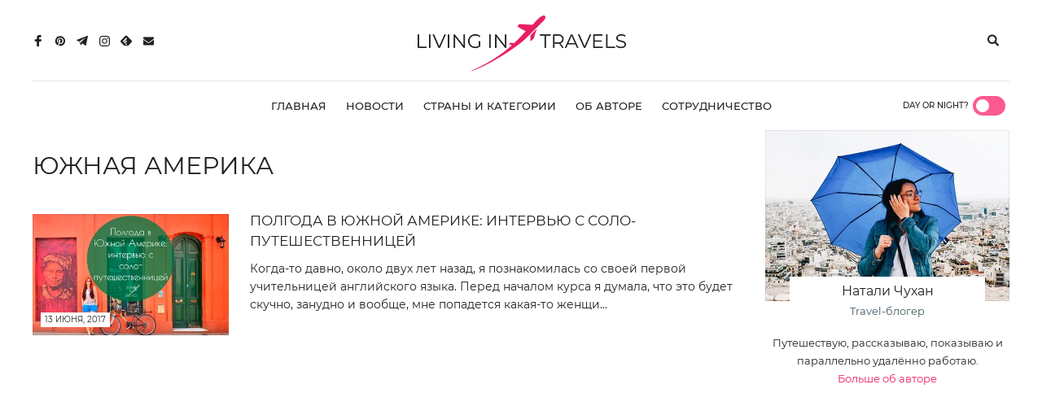

--- FILE ---
content_type: text/html; charset=UTF-8
request_url: https://livingintravels.com/south-america/
body_size: 18157
content:
<!doctype html>
<html lang="ru">
    <head>
        <meta charset="utf-8">
        <meta http-equiv="X-UA-Compatible" content="IE=edge">
        <meta name="viewport" content="width=device-width,initial-scale=1,maximum-scale=1">

        <!--[if IE]>
        <meta http-equiv="X-UA-Compatible" content="IE=edge"/>
        <meta http-equiv="cleartype" content="on"/>
        <![endif]-->

                <title>Южная Америка | Living in Travels</title>
        
                <meta name="description"  content="Статьи с тегом &quot;Южная Америка&quot; в блоге Living in Travels">
                <meta name="author" content="Наталья Чухан">

                <meta name="keywords"  content="наталья чухан, натали чухан, nataliia chukhan, наталья никольская, nataliia nikolska, flights, freelance, freelancer, travel, trip, tourism, digital nomad, nomader, lifestyle, блог, дневник, жизнь, мир, отдых, переезд, перелет, путешествие, путешествия, работа, самолет, туризм, турист, фриланс, фрилансер, блог о путешествиях, путешествия по миру, рассказы о путешествиях, фото путешествий, статьи о путешествиях и туризме, блог о туризме, путешественник, путешественница">
        
        <!-- OpenGraph -->
                <meta property="og:type" content="website">
                <meta property="og:url" content="https://livingintravels.com/south-america/">
        <meta property="og:locale" content="ru">
        <meta property="og:site_name" content="Living in Travels">
        <meta name="twitter:card" content="summary_large_image">
        <meta name="twitter:site" content="@livingintravels">
        <meta name="twitter:creator" content="@livingintravels">
        <meta name="telegram:channel" content="@livingintravels">

                <meta property="og:title" content="Южная Америка | Living in Travels">
        <meta name="twitter:title" content="Южная Америка | Living in Travels">
        
                <meta property="og:description" content="Статьи с тегом &quot;Южная Америка&quot; в блоге Living in Travels">
        <meta name="twitter:description" content="Статьи с тегом &quot;Южная Америка&quot; в блоге Living in Travels">
        
                <meta property="og:image" content="https://livingintravels.com/img/og-images/livingintravels-og-img.jpg">
        <meta property="og:image:url" content="https://livingintravels.com/img/og-images/livingintravels-og-img.jpg">
        <link rel="image_src" href="https://livingintravels.com/img/og-images/livingintravels-og-img.jpg">
        <meta property="twitter:image" content="https://livingintravels.com/img/og-images/livingintravels-og-img.jpg">
        
        <meta property="og:image:width" content="812">
        <meta property="og:image:height" content="537">
                <meta property="og:image:alt" content="Южная Америка | Living in Travels">
        <meta property="twitter:image:alt" content="Южная Америка | Living in Travels">
        
        <!-- Fonts -->
        <link href="https://fonts.gstatic.com" rel="preconnect" crossorigin>

        <!-- Link Rel -->
                        <link rel="canonical" href="https://livingintravels.com/south-america/">
                <link rel="alternate" type="application/rss+xml" title="Living in Travels | Блог о путешествиях" href="https://livingintravels.com/rss.xml" />
        <link rel="preconnect" href="https://cdn.livingintravels.com">
        <link rel="preconnect" href="https://googleads.g.doubleclick.net">
        <link rel="preconnect" href="https://static.doubleclick.net">

        <!-- Verification -->
        <meta name="p:domain_verify" content="925dfef537b2683302c3f1e00eb88fad"/>
        <meta name="e6daedad83362ff8c164207a2f6925d6" content="d5da2c7330876916de87bd14488d56b9" />
        <meta name="google-site-verification" content="-s1u7-d-siseOOLH4q80ceoOMKlSgIVPDE5r0ve1NYc" />
        <meta property="fb:app_id" content="720254044839299" />

        <!-- GetYourGuide Analytics -->
        <script async defer src="https://widget.getyourguide.com/dist/pa.umd.production.min.js" data-gyg-partner-id="1CJDJIF"></script>

        <!-- CSRF Token -->
        <meta name="csrf-token" content="DwIPxyK8LmXOrJ40WHRbjYkoeYS6YroRBaxdBigK">

        <!-- Favicon -->
        <link rel="apple-touch-icon" sizes="180x180" href="/img/favicon/apple-touch-icon.png?v=2">
        <link rel="icon" type="image/png" sizes="32x32" href="/img/favicon/favicon-32x32.png?v=2">
        <link rel="icon" type="image/png" sizes="194x194" href="/img/favicon/favicon-194x194.png?v=2">
        <link rel="icon" type="image/png" sizes="192x192" href="/img/favicon/android-chrome-192x192.png?v=2">
        <link rel="icon" type="image/png" sizes="16x16" href="/img/favicon/favicon-16x16.png?v=2">
        <link rel="manifest" href="/manifest.json?v=2">
        <link rel="mask-icon" href="/img/favicon/safari-pinned-tab.svg?v=2" color="#e91e63">
        <link rel="shortcut icon" href="/img/favicon/favicon.ico?v=2">
        <meta name="msapplication-TileColor" content="#e91e63">
        <meta name="msapplication-config" content="/img/favicon/browserconfig.xml?v=2">
        <meta name="theme-color" content="#e91e63">
        <meta name="theme-color" media="(prefers-color-scheme: dark)" content="#ff3e80">

        <!-- Styles -->
        <style>
            html{font-family:sans-serif;-ms-text-size-adjust:100%;-webkit-text-size-adjust:100%}body{margin:0}*,:after,:before{box-sizing:border-box}article,aside,details,figcaption,figure,footer,header,hgroup,main,menu,nav,section,summary{display:block}audio,canvas,progress,video{display:inline-block;vertical-align:baseline}audio:not([controls]){display:none;height:0}[hidden],template{display:none}a{background-color:transparent}a:active,a:hover{outline:0}abbr[title]{border-bottom:1px dotted}b,strong{font-weight:700}dfn{font-style:italic}h1{font-size:2em;margin:.67em 0}mark{background:#ff0;color:#000}small{font-size:80%}sub,sup{font-size:75%;line-height:0;position:relative;vertical-align:baseline}sup{top:-.5em}sub{bottom:-.25em}img{border:0}svg:not(:root){overflow:hidden}figure{margin:1em 40px}hr{box-sizing:content-box;height:0}pre{overflow:auto}code,kbd,pre,samp{font-family:monospace,monospace;font-size:1em}button,input,optgroup,select,textarea{color:inherit;font:inherit;margin:0}button{overflow:visible}button,select{text-transform:none}button,html input[type=button],input[type=reset],input[type=submit]{-webkit-appearance:button;cursor:pointer}button[disabled],html input[disabled]{cursor:default}button::-moz-focus-inner,input::-moz-focus-inner{border:0;padding:0}input{line-height:normal}input[type=checkbox],input[type=radio]{box-sizing:border-box;padding:0}input[type=number]::-webkit-inner-spin-button,input[type=number]::-webkit-outer-spin-button{height:auto}input[type=search]{-webkit-appearance:textfield;box-sizing:content-box}input[type=search]::-webkit-search-cancel-button,input[type=search]::-webkit-search-decoration{-webkit-appearance:none}fieldset{border:1px solid silver;margin:0 2px;padding:.35em .625em .75em}legend{border:0;padding:0}textarea{overflow:auto}optgroup{font-weight:700}table{border-collapse:collapse;border-spacing:0}td,th{padding:0}@font-face{font-family:Montserrat;src:url(/fonts/Montserrat-Regular.woff2) format("woff2");font-weight:400;font-style:normal;font-display:swap}@font-face{font-family:Montserrat-Medium;src:url(/fonts/Montserrat-Medium.woff2) format("woff2");font-weight:400;font-style:normal;font-display:swap}body.dark{background:#212729;color:#dedede!important}body.dark ::-moz-selection{background-color:rgba(255,62,128,.2)}body.dark ::selection{background-color:rgba(255,62,128,.2)}body.dark #application-wrapper img{-webkit-filter:grayscale(10%);filter:grayscale(10%)}body.dark #application-wrapper a{color:#ff3e80!important}body.dark #application-wrapper a:hover{color:inherit!important}body.dark #application-wrapper .h3,body.dark #application-wrapper h1,body.dark #application-wrapper h2,body.dark #application-wrapper h3,body.dark #application-wrapper h4,body.dark #application-wrapper h5,body.dark #application-wrapper h6{color:#dedede!important}body.dark #application-wrapper .v-scroll--indicator{background:#ff3e80!important}body.dark #application-wrapper .load-more:hover{background:#ff3e80!important;color:inherit!important}body.dark #application-wrapper .form-control{background:#252f31!important;color:#dedede!important;border-color:#494d57!important}body.dark #application-wrapper .form-control:focus{border-color:#ff3e80!important;box-shadow:0 0 0 .2rem rgba(255,62,128,.2)!important}body.dark #application-wrapper input:-webkit-autofill,body.dark #application-wrapper input:-webkit-autofill:focus,body.dark #application-wrapper input:-webkit-autofill:hover,body.dark #application-wrapper select:-webkit-autofill,body.dark #application-wrapper select:-webkit-autofill:focus,body.dark #application-wrapper select:-webkit-autofill:hover,body.dark #application-wrapper textarea:-webkit-autofill,body.dark #application-wrapper textarea:-webkit-autofill:focus,body.dark #application-wrapper textarea:-webkit-autofill:hover{border:1px solid #8e8e8e!important;-webkit-text-fill-color:#dedede!important;-webkit-box-shadow:0 0 0 1000px #212729 inset!important;-webkit-transition:background-color .2s ease-in-out 0s!important;transition:background-color .2s ease-in-out 0s!important}body.dark #application-wrapper .btn.btn-pink{background:#ff3e80!important;border-color:#ff3e80!important}body.dark #application-wrapper .btn.btn-pink:hover{background:#e91e63!important;border-color:#e91e63!important}body.dark #application-wrapper .pagination .page-item .page-link{color:#dedede!important;border-color:#494d57!important;background:#252f31!important;font-family:Montserrat-Medium,sans-serif}body.dark #application-wrapper .pagination .page-item.active .page-link,body.dark #application-wrapper .pagination .page-item:hover .page-link{background:rgba(255,62,128,.9)!important}body.dark #application-wrapper .pagination .page-item.disabled:hover .page-link{background:#252f31!important}body.dark #application-wrapper header{background:#212729!important}body.dark #application-wrapper header .navigation{background:#252f31!important}body.dark #application-wrapper header ul li a{color:#dedede!important}body.dark #application-wrapper header .social .i:before{-webkit-filter:brightness(0) invert(.87);filter:brightness(0) invert(.87)}body.dark #application-wrapper header .social .i:after{-webkit-filter:brightness(1.3) invert(0);filter:brightness(1.3) invert(0)}body.dark #application-wrapper header .block-container{background:#212729!important;border-bottom-color:#494d57!important}body.dark #application-wrapper header .block-container .logo a{background-image:url(/img/livingintravels-logo-dark-mode.png)!important}body.dark #application-wrapper header .hamburger .hamburger-inner,body.dark #application-wrapper header .hamburger .hamburger-inner:after,body.dark #application-wrapper header .hamburger .hamburger-inner:before{background:#dedede!important}body.dark #application-wrapper header .search-block{background:#212729!important}body.dark #application-wrapper header .search-block .i.search:before{-webkit-filter:brightness(0) invert(.87);filter:brightness(0) invert(.87)}body.dark #application-wrapper header .search-block.active .search-input-wrapper input{color:#dedede!important;border:1px solid #494d57!important;font-family:Montserrat-Medium,sans-serif}body.dark #application-wrapper header .search-block.active .search-input-wrapper button{background:#ff3e80!important;color:#dedede!important;font-family:Montserrat-Medium,sans-serif}body.dark #application-wrapper header .search-block.active .search-input-wrapper span.close{background:#ff3e80!important;color:#dedede!important;font-family:Montserrat-Medium,sans-serif!important}body.dark #application-wrapper .site-name-block h1:after{background:#ff3e80!important}body.dark #application-wrapper .site-name-block h2{color:#8e8e8e!important}body.dark #application-wrapper .feed-content .post-big-size .post-wrapper a .title{box-shadow:7px 0 0 #212729,-7px 0 0 #212729!important;color:#dedede!important;background:#212729!important}body.dark #application-wrapper .feed-content .post-big-size .post-wrapper:hover a .title{color:#ff3e80!important}body.dark #application-wrapper .feed-content .post-big-size .post-wrapper .date-wrapper .date{box-shadow:5px 0 0 #212729,-5px 0 0 #212729!important;color:#8e8e8e!important;background:#212729!important;font-family:Montserrat-Medium,sans-serif}body.dark #application-wrapper .feed-content .post-small-size a{color:#dedede!important}body.dark #application-wrapper .feed-content .post-small-size a:hover{color:#ff3e80!important}body.dark #application-wrapper .feed-content .post-small-size .date{color:#8e8e8e!important;font-family:Montserrat-Medium,sans-serif}body.dark #application-wrapper .feed-content .post-news-list{border-color:#494d57!important}body.dark #application-wrapper .feed-content .post-news-list .title{color:#dedede!important}body.dark #application-wrapper .feed-content .post-news-list a:hover .title{color:#ff3e80!important}body.dark #application-wrapper .feed-content .post-news-list .post-image .date{color:#dedede!important;background:#212729!important;font-family:Montserrat-Medium,sans-serif}body.dark #application-wrapper footer .footer-menu{color:#8e8e8e!important}body.dark #application-wrapper footer .footer-menu span{font-family:Montserrat-Medium,sans-serif}body.dark #application-wrapper footer .footer-menu ul li a{color:#dedede!important}body.dark #application-wrapper footer .footer-menu ul li a:hover{color:#ff3e80!important}body.dark #application-wrapper footer .footer-menu ul li:not(:last-child):after{color:#8e8e8e!important}body.dark #application-wrapper .sidebar-content .sidebar-wrapper .sidebar-block.author .author-photo .info{background:#252f31!important}body.dark #application-wrapper .sidebar-content .sidebar-wrapper .sidebar-block.author .author-photo .info .description{color:#8e8e8e!important}body.dark #application-wrapper .sidebar-content .sidebar-wrapper .sidebar-block.fb .light{display:none}body.dark #application-wrapper .sidebar-content .sidebar-wrapper .sidebar-block.fb .dark{display:block}body.dark #application-wrapper .sidebar-content .sidebar-wrapper .sidebar-block.popular .popular-posts-wrapper .title{color:#dedede!important}body.dark #application-wrapper .sidebar-content .sidebar-wrapper .sidebar-block.popular .popular-posts-wrapper a:hover .title{color:#ff3e80!important}body.dark #application-wrapper .news .date{font-family:Montserrat-Medium,sans-serif;color:#8e8e8e}body.dark #application-wrapper .post-content .post-image-wrapper .date-wrapper .date{color:#8e8e8e!important;background:#212729!important;font-family:Montserrat-Medium,sans-serif}body.dark #application-wrapper .post-content .post-image-wrapper .date-wrapper .tags .tag{color:#ff3e80!important;background:#212729!important;font-family:Montserrat-Medium,sans-serif}body.dark #application-wrapper .post-content .caption{color:#8e8e8e!important}body.dark #application-wrapper .post-content .post-footer .shares-box .total-shares,body.dark #application-wrapper .post-content .post-footer .shares-box button{background:#252f31;border-color:#494d57}body.dark #application-wrapper .post-content .post-footer .shares-box button{transition:background .2s ease}body.dark #application-wrapper .post-content .post-footer .shares-box button>i:after{-webkit-filter:brightness(0) invert(.87);filter:brightness(0) invert(.87)}body.dark #application-wrapper .post-content .post-footer .shares-box button:hover{background:rgba(255,62,128,.9)}body.dark #application-wrapper .post-content .post-footer .subscription-box{background:#212729;border-color:#252f31}body.dark #application-wrapper .post-content .post-footer .subscription-box:before{border-color:#494d57}body.dark #application-wrapper .post-content .post-footer .subscription-box .subscription-wrapper .subscription-text .title{color:#ff3e80}body.dark #application-wrapper .post-content .post-footer .subscription-box .subscription-wrapper .subscription-text .description{color:#dedede}body.dark #application-wrapper .post-content .post-footer .subscription-box .subscription-wrapper .subscription-channels a{font-family:Montserrat-Medium,sans-serif}body.dark #application-wrapper .post-content .post-footer .subscription-box .subscription-wrapper .subscription-channels a:not(:last-child):after{color:#dedede}body.dark #application-wrapper .post-content .read-also .read-also-block .post-image .date{color:#dedede;background:#212729;font-family:Montserrat-Medium,sans-serif}body.dark #application-wrapper .post-content .read-also .read-also-block .title span{color:#dedede}body.dark #application-wrapper .post-content .read-also .read-also-block:hover .title span{color:#ff3e80}body.dark #application-wrapper .post-content .comments-box .no-comments-yet{color:#8e8e8e;background:#252f31}body.dark #application-wrapper .post-content .comments-box .comment{border-color:#494d57}body.dark #application-wrapper .post-content .comments-box .comment .comment-title .date{color:#8e8e8e;font-family:Montserrat-Medium,sans-serif}body.dark #application-wrapper .post-content .comments-box .comment .comment-reply span.reply{color:#ff3e80;font-family:Montserrat-Medium,sans-serif}body.dark #application-wrapper .news-list .news-block .news-image .news-image-wrapper span.date{color:#dedede!important;background:#212729!important;font-family:Montserrat-Medium,sans-serif}body.dark #application-wrapper .news-list .news-block .info a{color:#dedede!important}body.dark #application-wrapper .news-list .news-block .info a:hover{color:#ff3e80!important}body.dark #application-wrapper .destination-wrapper .where-to-go-wrapper .where-to-go-inner .where-to-go-title h1{box-shadow:3px 0 0 #212729,-3px 0 0 #212729!important;background:#212729!important}body.dark #application-wrapper .destination-wrapper .destinations .world-part .heading h3 a{color:inherit!important}body.dark #application-wrapper .destination-wrapper .destinations .world-part .heading .map img{opacity:.9!important}body.dark #application-wrapper .destination-wrapper .popular .popular-destination{border-color:#494d57!important;background-color:#252f31!important}body.dark #application-wrapper .destination-wrapper .popular .popular-destination .name h3{background:#ff3e80!important}body.dark #application-wrapper .destination-wrapper .categories .category{-webkit-filter:grayscale(10%);filter:grayscale(10%)}body.dark #application-wrapper .destination-wrapper .categories .category .name h3{background:#212729!important}body.dark #application-wrapper .destination-wrapper .tags-cloud a{border-color:#494d57!important;background:#252f31!important;color:#dedede!important}body.dark #application-wrapper .destination-wrapper .tags-cloud a:hover{background:rgba(255,62,128,.9)!important}body.dark #application-wrapper .about-wrapper .introducing-block-wrapper .introducing-block-inner .introducing-block .introducing-block-description span,body.dark #application-wrapper .about-wrapper .introducing-block-wrapper .introducing-block-inner .introducing-block .introducing-block-title{box-shadow:3px 0 0 #212729,-3px 0 0 #212729!important;background:#212729!important}body.dark #application-wrapper .about-wrapper .story-block-wrapper .story-block-inner .story-block.first p span,body.dark #application-wrapper .about-wrapper .story-block-wrapper .story-block-inner .story-block.second p span{background:#212729!important}body.dark #application-wrapper .about-wrapper .story-block-wrapper .story-block-inner .location-block-wrapper .location-block-inner .stamp-estonia{-webkit-filter:brightness(.7) invert(1);filter:brightness(.7) invert(1)}body.dark #application-wrapper .about-wrapper .story-block-wrapper .story-block-inner .location-block-wrapper .location-block-inner .map img{opacity:.9}body.dark #application-wrapper .about-wrapper .story-block-wrapper .story-block-inner .location-block-wrapper .location-block-inner .location-description span{color:#ff3e80!important;background:#212729!important}body.dark #application-wrapper .about-wrapper .friendship-block-wrapper .friendship-block-inner .friendship-block .friendship-social-wrapper .social-wrapper .social a{border-color:#494d57!important;background:#252f31!important}body.dark #application-wrapper .about-wrapper .friendship-block-wrapper .friendship-block-inner .friendship-block .friendship-social-wrapper .social-wrapper .social a>i:after{-webkit-filter:brightness(0) invert(.87);filter:brightness(0) invert(.87)}body.dark #application-wrapper .about-wrapper .friendship-block-wrapper .friendship-block-inner .friendship-block .friendship-social-wrapper .social-wrapper .social a:hover{background:rgba(255,62,128,.9)!important}body.dark #application-wrapper .search-content .no-results{color:#8e8e8e;background:#252f31}body.dark #application-wrapper .search-content .post .image .image-wrapper .date,body.dark #application-wrapper .search-content .post .image .image-wrapper .label{background:#212729!important;color:#dedede!important;font-family:Montserrat-Medium,sans-serif}body.dark #application-wrapper .search-content .post .info a{color:#dedede!important}body.dark #application-wrapper .search-content .post .info a:hover{color:#ff3e80!important}body.dark #application-wrapper .message-box .sidebar-block .popular-posts-wrapper a .title{color:#dedede!important}body.dark #application-wrapper .message-box .sidebar-block .popular-posts-wrapper a:hover .title{color:#ff3e80!important}body.dark #application-wrapper .collaboration-wrapper .work-with-me-wrapper .work-with-me-inner .work-with-me-title h1{box-shadow:3px 0 0 #212729,-3px 0 0 #212729!important;background:#212729!important}body.dark #application-wrapper .collaboration-wrapper .work-with-me-block .work-with-me-block-infographic .blog-numbers .blog-number-block{border-color:#494d57!important;background:#252f31!important}body.dark #application-wrapper .collaboration-wrapper .social-media-info .work-with-me-block-infographic .blog-numbers .social-media-block{border-color:rgba(255,62,128,.2)!important}body.dark #application-wrapper .collaboration-wrapper .social-media-info .work-with-me-block-infographic .blog-numbers .social-media-block .i{-webkit-filter:grayscale(10%);filter:grayscale(10%)}body.dark #application-wrapper .collaboration-wrapper .social-media-info .work-with-me-block-infographic .blog-numbers .social-media-block .i:after{-webkit-filter:brightness(1.3) invert(0);filter:brightness(1.3) invert(0)}body.dark #application-wrapper .collaboration-wrapper .social-media-info .work-with-me-block-infographic .blog-numbers .social-media-block:hover{background:#252f31!important}@media only screen and (min-width:768px){body.dark #application-wrapper button.scroll-to-top{background:#ff3e80!important}body.dark #application-wrapper button.scroll-to-top .i:before{-webkit-filter:brightness(0) invert(.87);filter:brightness(0) invert(.87)}body.dark #application-wrapper header .i.search:after{-webkit-filter:brightness(1.3) invert(0);filter:brightness(1.3) invert(0)}body.dark #application-wrapper header .navigation ul li a:hover{color:#ff3e80!important}body.dark #application-wrapper .collaboration-wrapper .info-wrapper .collaborated-with,body.dark #application-wrapper .collaboration-wrapper .info-wrapper .interests{border-color:rgba(255,62,128,.2)!important;background:#252f31}}@media only screen and (min-width:1024px){body.dark #application-wrapper .theme-switch-wrapper .slider span{color:#dedede!important}body.dark #application-wrapper .sidebar-content .sidebar-wrapper .sidebar-block.fb{background:#252f31!important}body.dark #application-wrapper .sidebar-content .sidebar-wrapper .sidebar-block.fb .placeholder{color:#8e8e8e!important}body.dark #application-wrapper .about-wrapper .story-block-wrapper .story-block-inner .story-block.second{background:#252f31!important}body.dark #application-wrapper .about-wrapper .story-block-wrapper .story-block-inner .story-block.second .story p span{background:inherit!important}body.dark #application-wrapper .about-wrapper .friendship-block-wrapper .friendship-block-inner .friendship-block .friendship-social-wrapper .friendship p{box-shadow:3px 0 0 #212729,-3px 0 0 #212729!important;background:#212729!important}body.dark #application-wrapper .collaboration-wrapper .help-options{background:#252f31!important}body.dark #application-wrapper .collaboration-wrapper .info-wrapper .collaborated-with,body.dark #application-wrapper .collaboration-wrapper .info-wrapper .interests{background:inherit}body.dark #application-wrapper .collaboration-wrapper .write-letter-wrapper .write-letter-inner{background:#212729!important}}@media only screen and (min-width:1200px){body.dark #application-wrapper header .navigation{background:transparent!important}body.dark #application-wrapper .post-content .post-image-wrapper .date-wrapper .tags .tag:hover{color:#dedede!important;background:rgba(255,62,128,.9)!important}}@media only screen and (-webkit-min-device-pixel-ratio:1.25),only screen and (-webkit-min-device-pixel-ratio:2.0833333333333335),only screen and (min-device-pixel-ratio:1.25),only screen and (min-resolution:1.25dppx),only screen and (min-resolution:200dpi){body.dark #application-wrapper header .block-container .logo a{background-image:url(/img/livingintravels-logo-dark-mode@2x.png)!important}}.theme-switch-wrapper{display:flex;align-items:center;justify-content:center;margin-top:40px;flex-flow:column wrap}.theme-switch-wrapper .theme-switch{display:inline-block;height:30px;position:relative;width:50px;margin-bottom:0;cursor:pointer}.theme-switch-wrapper .theme-switch input{display:none}.theme-switch-wrapper .slider{background:#fb5a91;bottom:0;cursor:pointer;left:0;position:absolute;right:0;top:0;transition:.4s;display:flex;flex-flow:column wrap;align-items:center}.theme-switch-wrapper .slider:before{background:#fff;bottom:4px;content:"";height:22px;left:4px;position:absolute;transition:.4s;width:22px;transition-timing-function:cubic-bezier(.68,-.55,.265,1.55)}.theme-switch-wrapper .slider span{position:absolute;top:38px;width:91px;color:#fff;font-family:Montserrat-Medium,sans-serif;text-transform:uppercase;font-size:11px}.theme-switch-wrapper input:checked+.slider{background:rgba(255,62,128,.9)}.theme-switch-wrapper input:checked+.slider:before{transform:translateX(20px);background-color:#dedede}.theme-switch-wrapper .slider.round{border-radius:30px}.theme-switch-wrapper .slider.round:before{border-radius:50%}body,html{margin:0;padding:0;font-family:Montserrat,sans-serif;font-size:14px;line-height:18px;color:#212121;-webkit-font-smoothing:antialiased;-moz-osx-font-smoothing:grayscale;-ms-overflow-style:none}body ::-moz-selection,html ::-moz-selection{background-color:rgba(255,141,179,.18)}body ::selection,html ::selection{background-color:rgba(255,141,179,.18)}a{color:#e91e63;outline:none;transition:color .2s ease,background .2s ease}a,a:hover{text-decoration:none}a:hover{color:inherit}input{-webkit-appearance:none;-moz-appearance:none;appearance:none;background:transparent;outline:none}blockquote{margin:0;padding:20px 10px 16px 25px;font-size:18px;line-height:28px;font-family:Montserrat,sans-serif;font-style:italic;text-align:left}blockquote a{display:inline}blockquote p{font-size:18px;line-height:28px}h1{font-size:22px;line-height:30px}h1,h2{padding:0;color:#212121;margin:25px 0;font-weight:400;text-transform:uppercase;text-align:left}h2{font-size:20px;line-height:26px}h2 span.number{font-size:2.5em;-webkit-text-fill-color:#fff;-webkit-text-stroke-width:.8px;-webkit-text-stroke-color:#212121}.h3,h3{padding:0;font-size:18px;line-height:24px;margin:25px 0;color:#212121;font-weight:400;text-transform:uppercase;text-align:left}.h3 span.number,h3 span.number{font-size:2.5em;-webkit-text-fill-color:#fff;-webkit-text-stroke-width:.8px;-webkit-text-stroke-color:#212121}h4,h5,h6{padding:0;font-size:16px;line-height:20px;margin:20px 0;color:#212121;font-weight:400;text-transform:uppercase;text-align:left}span.large-font{font-size:1.5em;line-height:1em}span.pinterest{visibility:hidden;position:absolute;top:10px;left:10px;text-indent:17px;padding:0 5px 0 4px;text-align:center;text-decoration:none;font:10px/20px Montserrat,sans-serif;color:#fff;background:#e60023 url([data-uri]) 4px 50% no-repeat;background-size:14px 12px;-webkit-font-smoothing:antialiased;cursor:pointer;display:inline-block;box-sizing:border-box;z-index:101;height:20px;width:auto;opacity:.75}span.pinterest:hover{opacity:1}span.pinterest:active{top:11px}p{margin:0 0 14px;font-size:14px;line-height:24px}button.scroll-to-top{width:60px;height:60px;position:fixed;bottom:-40px;right:40px;border-radius:50%;background:#e91e63;border:0;outline:none;z-index:101;cursor:pointer;transition:opacity .25s ease-in,bottom .25s ease-in;opacity:0;visibility:hidden;display:none;flex-flow:row nowrap;justify-content:center;align-items:center}button.scroll-to-top.visible{visibility:visible;opacity:.8;bottom:40px}button.scroll-to-top.visible:hover{opacity:1}button.scroll-to-top>i{width:100%}button.scroll-to-top:active{bottom:39px}#application-wrapper{max-width:100%;overflow:hidden}#application-wrapper .content-wrapper{width:100%;padding-top:54px;transition:transform .2s ease-out;transform:translateZ(0)}.btn.btn-pink{background-color:#e91e63;border-color:#e91e63}.btn.btn-pink:hover{background-color:#da215f;border-color:#da215f}.btn.btn-pink:not(:disabled):not(.disabled):active{background-color:#c71e57;border-color:#c71e57}.btn.btn-pink:not(:disabled):not(.disabled):active:focus,.btn.btn-pink:not(:disabled):not(.disabled):focus{box-shadow:none}.center-container{max-width:1200px;margin:0 auto}#application-wrapper header{width:230px;position:fixed;top:0;left:0;right:0;height:100%;z-index:1001;background:#fff;transform:translate3d(-230px,0,0);transition:transform .2s ease-out}#application-wrapper header .block-container{position:fixed;top:0;left:230px;height:54px;border-bottom:1px solid #e8e8e8;width:100vw;overflow:hidden;background:#fff}#application-wrapper header .hamburger{display:block;margin:0;padding:0;cursor:pointer;border:0;background-color:transparent;overflow:hidden;transition-timing-function:linear;transition-duration:.15s;transition-property:opacity,-webkit-filter;transition-property:opacity,filter;transition-property:opacity,filter,-webkit-filter;outline:none;position:absolute;top:0;left:0;width:40px;height:54px;z-index:2}#application-wrapper header .hamburger .hamburger-box{position:relative;display:block;width:18px;height:54px;margin:0 11px}#application-wrapper header .hamburger .hamburger-inner{background-color:#212121;position:absolute;width:17px;height:2px;transition-property:transform;transition-timing-function:cubic-bezier(.55,.055,.675,.19);transition-duration:.22s;border-radius:2px;top:50%;display:block;margin-top:-2px}#application-wrapper header .hamburger .hamburger-inner:after,#application-wrapper header .hamburger .hamburger-inner:before{position:absolute;display:block;content:"";background-color:#212121;width:17px;height:2px;transition-timing-function:ease;transition-duration:.15s;transition-property:transform;border-radius:2px}#application-wrapper header .hamburger .hamburger-inner:before{top:-6px;transition:top .1s ease-in .25s,opacity .1s ease-in}#application-wrapper header .hamburger .hamburger-inner:after{bottom:-6px;transition:bottom .1s ease-in .25s,transform .22s cubic-bezier(.55,.055,.675,.19)}#application-wrapper header .search-block{position:absolute;top:0;right:0;height:54px;float:right;width:40px;z-index:3;background:#fff}#application-wrapper header .search-block .search-input-wrapper{display:none}#application-wrapper header .search-block>button{border:0;padding:0;text-align:center;background:transparent;display:block;width:40px;height:54px;outline:none;position:relative}#application-wrapper header .search-block>button>i{width:40px;height:54px}#application-wrapper header .search-block input{display:none}#application-wrapper header .logo{position:relative;text-align:center;z-index:1;padding:3px 0;display:flex;justify-content:center;align-items:center}#application-wrapper header .logo a{display:block;margin-top:2px;width:175px;background-image:url(/img/livingintravels-logo.png);background-size:contain;background-repeat:no-repeat;height:0;padding-bottom:14.409%}#application-wrapper header .navigation{position:fixed;top:0;left:0;bottom:0;width:230px;background:#e91e63}#application-wrapper header .navigation .social{overflow:hidden;box-sizing:border-box;padding:15px 0;position:absolute;bottom:30px;left:0;right:0;display:flex;flex-flow:row nowrap;justify-content:center;align-items:center}#application-wrapper header .navigation .social a{display:block;width:22px;height:22px;margin-right:7px}#application-wrapper header .navigation .social a:last-child{margin-right:0}#application-wrapper header ul{-webkit-user-select:none;-moz-user-select:none;-ms-user-select:none;user-select:none;z-index:1;height:auto;list-style:none;margin:0;padding:0;text-align:center}#application-wrapper header ul li{height:54px;display:block}#application-wrapper header ul li a{display:block;line-height:54px;padding:0 10px;text-decoration:none;text-transform:uppercase;font-size:13px;font-family:Montserrat-Medium,sans-serif;color:#fff}#application-wrapper header ul li a:hover{color:#fff}.border-wrapper{border:1px solid rgba(0,0,0,.07);position:absolute;top:0;left:0;right:0;bottom:0;z-index:2;display:block}#content{margin:0 auto;max-width:1200px;position:relative;padding:0 10px}.post-content{display:block}footer{width:100%;overflow:hidden;margin-top:20px}footer #instagram{margin-bottom:5px;overflow:hidden;height:64px}footer #instagram .wrapper{overflow:hidden}footer #instagram .ig-post{width:20%;overflow:hidden;float:left;position:relative}footer #instagram .ig-post a{display:block}footer #instagram .ig-post .post-wrapper{height:0;padding-bottom:100%;position:relative;overflow:hidden;z-index:1}footer #instagram .ig-post .post-wrapper img{display:block;vertical-align:top;width:100%;height:100%;position:absolute;top:0;left:0}footer #instagram .ig-post .post-wrapper:before{content:" ";display:block;width:100%;height:100%;background:#000;opacity:0;position:absolute;transition:.2s cubic-bezier(.25,.46,.45,.94);z-index:2}footer #instagram .ig-post .post-wrapper i{display:block;position:absolute;color:#fff;top:50%;left:50%;opacity:0;z-index:3;width:30px;height:30px;background-position:50%;background-repeat:no-repeat;transform:translate(-50%,50%);transition:.2s cubic-bezier(.25,.46,.45,.94)}footer #instagram .ig-post:hover .post-wrapper:before{opacity:.5}footer #instagram .ig-post:hover .post-wrapper i{opacity:1;transform:translate(-50%,-50%)}footer .footer-menu{line-height:35px;color:#455a64;font-size:12px;padding:0 10px 20px;text-align:center}footer .footer-menu ul{margin:0;padding:0}footer .footer-menu ul li{list-style:none;display:inline-block}footer .footer-menu ul li:not(:last-child):after{content:"/";color:#e0e0e0;margin:0 1px 0 4px;position:relative}footer .footer-menu ul li a{font-size:12px;color:#212121}footer .footer-menu ul li a:hover{color:#e91e63}.sidebar-content .sidebar-wrapper{width:100%}.sidebar-content .sidebar-wrapper .sidebar-block{margin-bottom:20px;overflow:hidden}.sidebar-content .sidebar-wrapper .sidebar-block.place{width:100%;height:auto;display:block;text-align:center;margin:0 auto 20px}.sidebar-content .sidebar-wrapper .sidebar-block.fb{width:300px;height:130px;margin-left:auto;margin-right:auto;position:relative}.sidebar-content .sidebar-wrapper .sidebar-block.fb .light{display:block}.sidebar-content .sidebar-wrapper .sidebar-block.fb .dark{display:none}.sidebar-content .sidebar-wrapper .sidebar-block.fb .fb_iframe_widget{position:relative;z-index:2;height:100%}.sidebar-content .sidebar-wrapper .sidebar-block.fb .fb_iframe_widget iframe,.sidebar-content .sidebar-wrapper .sidebar-block.fb .fb_iframe_widget span{width:300px!important}.sidebar-content .sidebar-wrapper .sidebar-block.fb .placeholder,.sidebar-content .sidebar-wrapper .sidebar-block.fb blockquote:after{display:none}.sidebar-content .sidebar-wrapper .sidebar-block:last-child{margin-bottom:0}.sidebar-content .sidebar-wrapper .sidebar-block .sidebar-block-title{margin-bottom:20px;font-weight:400;text-transform:uppercase;text-align:center;font-size:18px;line-height:24px}.sidebar-content .sidebar-wrapper .sidebar-block .sidebar-block-title span{display:inline-block;border-bottom:2px solid #e91e63;padding-bottom:6px}.sidebar-content .sidebar-wrapper .sidebar-block.author .author-photo{width:100%;position:relative;margin-bottom:40px}.sidebar-content .sidebar-wrapper .sidebar-block.author .author-photo .photo-wrapper{height:0;padding-bottom:70%;overflow:hidden;position:relative}.sidebar-content .sidebar-wrapper .sidebar-block.author .author-photo .photo-wrapper img{width:100%;height:auto}.sidebar-content .sidebar-wrapper .sidebar-block.author .author-photo .info{height:60px;line-height:30px;background:#fff;position:absolute;left:30px;right:30px;bottom:-30px;text-align:center;z-index:3}.sidebar-content .sidebar-wrapper .sidebar-block.author .author-photo .info .name{margin-top:5px;display:block;font-size:16px;width:100%;height:25px;line-height:25px}.sidebar-content .sidebar-wrapper .sidebar-block.author .author-photo .info .description{display:block;height:25px;font-size:13px;line-height:25px;color:#455a64}.sidebar-content .sidebar-wrapper .sidebar-block.author .author-description{text-align:center;font-size:13px;line-height:22px}.sidebar-content .sidebar-wrapper .sidebar-block.popular .popular-posts-wrapper{display:flex;flex-flow:column;justify-content:space-between}.sidebar-content .sidebar-wrapper .sidebar-block.popular .popular-posts-wrapper a{display:block;overflow:hidden;margin-bottom:10px;text-decoration:none}.sidebar-content .sidebar-wrapper .sidebar-block.popular .popular-posts-wrapper a:last-child{margin-bottom:0}.sidebar-content .sidebar-wrapper .sidebar-block.popular .popular-posts-wrapper .post-image{width:24%;float:left;position:relative}.sidebar-content .sidebar-wrapper .sidebar-block.popular .popular-posts-wrapper .post-image .post-wrapper{height:0;overflow:hidden;padding-bottom:62%;width:100%;position:relative;z-index:1}.sidebar-content .sidebar-wrapper .sidebar-block.popular .popular-posts-wrapper .post-image .post-wrapper img{position:absolute;width:100%;top:0;left:0;z-index:1;display:block;vertical-align:top}.sidebar-content .sidebar-wrapper .sidebar-block.popular .popular-posts-wrapper .title{display:block;margin-left:24%;padding-left:8px;font-size:13px;line-height:17px;vertical-align:top;color:#212121;transition:color .2s ease}.sidebar-content .sidebar-wrapper .sidebar-block.popular .popular-posts-wrapper a:hover .title{color:#e91e63}.sidebar-content .sidebar-wrapper .sidebar-block.widget .bonus-widget-wrapper{position:relative;overflow:hidden}.sidebar-content .sidebar-wrapper .sidebar-block.widget .bonus-widget-wrapper .bonus-widget{position:relative;margin-bottom:20px}.sidebar-content .sidebar-wrapper .sidebar-block.widget .bonus-widget-wrapper .bonus-widget:last-child{margin-bottom:0}.sidebar-content .sidebar-wrapper .sidebar-block.widget .bonus-widget-wrapper .bonus-widget .bonus-image{overflow:hidden;height:0;padding-bottom:125%;position:relative}.sidebar-content .sidebar-wrapper .sidebar-block.widget .bonus-widget-wrapper .bonus-widget .bonus-image img{width:100%;height:auto}.sidebar-content .sidebar-wrapper .sidebar-block.widget .bonus-widget-wrapper .bonus-widget a{position:absolute;top:0;left:0;right:0;bottom:0;z-index:3}.comments-box .comments-wrapper .comment .comment-content{font-size:14px;line-height:22px}.pagination{overflow:hidden;display:flex;flex-flow:row wrap;justify-content:center;width:100%;margin:40px 0}.pagination,.pagination .page-item:first-child .page-link,.pagination .page-item:last-child .page-link{border-radius:0}.pagination .page-item .page-link{border:1px solid rgba(233,30,99,.2);height:34px;width:34px;text-align:center;line-height:34px;color:#e91e63;outline:none;padding:0;text-overflow:ellipsis;white-space:nowrap;overflow:hidden;display:block}.pagination .page-item .page-link:focus{box-shadow:none}.pagination .page-item.active .page-link,.pagination .page-item:hover .page-link{background:linear-gradient(90deg,#fce4ed,#ffe8cc)}.pagination .page-item.active,.pagination .page-item.disabled:hover{cursor:default}.pagination .page-item.disabled:hover .page-link{background:#fff}.load-more{margin:20px auto 30px;max-width:300px;text-align:center;height:50px;line-height:50px;font-size:16px;cursor:pointer;position:relative;-webkit-user-select:none;-moz-user-select:none;-ms-user-select:none;user-select:none;overflow:hidden;text-transform:uppercase;background:transparent;border-radius:.25rem;box-sizing:border-box;transition:background .2s ease,color .2s ease}.load-more:hover{background:#e91e63;color:#fff}.load-more:active{top:1px}.form-group{margin-bottom:1rem}.form-control{display:block;width:100%;height:calc(1.5em + .75rem + 2px);padding:.375rem .75rem;font-size:1rem;font-weight:400;line-height:1.5;color:#495057;background-color:#fff;background-clip:padding-box;border:1px solid #ced4da;border-radius:.25rem;outline:none;transition:border-color .15s ease-in-out,box-shadow .15s ease-in-out}.form-control:focus{border-color:#e91e63;box-shadow:0 0 0 .2rem rgba(233,30,99,.2)}textarea.form-control{height:auto;resize:none}button,input,optgroup,select,textarea{font-family:inherit}.btn{text-transform:uppercase;cursor:pointer;-webkit-user-select:none;-moz-user-select:none;-ms-user-select:none;user-select:none;background-color:#e91e63;color:#fff;border:1px solid #e91e63;padding:.375rem .75rem;font-size:1rem;line-height:1.5;border-radius:.25rem;transition:background .2s ease,border-color .2s ease}.comments-box{margin-bottom:20px}.comments-box .comments-wrapper{margin-top:25px}.comments-box .no-comments-yet{padding:40px 15px;font-size:14px;line-height:22px;text-align:center;color:#999;background:#f5f5f5}.comments-box .comment{margin-bottom:20px;border-bottom:1px solid #f5f5f5;padding-bottom:14px}.comments-box .comment:last-child{margin-bottom:0;border-bottom:0;padding-bottom:0}.comments-box .comment .comment-header{overflow:hidden;margin-bottom:10px}.comments-box .comment .comment-photo{float:left;width:40px;height:40px;position:relative;border-radius:50%;overflow:hidden}.comments-box .comment .comment-photo img{width:40px;height:40px;display:block;vertical-align:top}.comments-box .comment .comment-photo .border-wrapper{border-radius:50%}.comments-box .comment .comment-title{margin-left:46px}.comments-box .comment .comment-title .author{font-size:16px;line-height:24px;text-overflow:ellipsis;white-space:nowrap;overflow:hidden;display:block}.comments-box .comment .comment-title .date{font-size:11px;line-height:15px;margin-bottom:0}.comments-box .children-comments{padding-left:10px;margin-bottom:20px}.comment-add,.comment-reply{margin-bottom:20px;position:relative}.comment-add .email,.comment-add .user,.comment-reply .email,.comment-reply .user{width:100%}.comment-add input,.comment-add textarea,.comment-reply input,.comment-reply textarea{padding-left:6px;padding-right:6px}.comment-add .action,.comment-reply .action{margin-bottom:20px}.comment-add .loader,.comment-reply .loader{position:absolute;top:0;left:0;right:0;bottom:0;background:hsla(0,0%,100%,.7)}.comment-add .loader .sk-fading-circle,.comment-reply .loader .sk-fading-circle{position:absolute;top:50%;left:50%;margin:-15px 0 0 -15px}.comment-add .alerts-parent,.comment-reply .alerts-parent{margin:0 0 15px;padding:0}.comment-add .alerts-parent .alert-danger,.comment-reply .alerts-parent .alert-danger{color:#dc3545}.comment-reply{margin-top:5px;margin-bottom:0}.comment-reply>div{margin-top:10px;position:relative}.comment-reply span.reply{font-size:12px;line-height:16px;color:#e91e63;cursor:pointer}.comment-reply span.reply:hover{text-decoration:underline}.clearfix{width:100%;clear:both;margin:0;padding:0}@media only screen and (min-width:375px){#application-wrapper header .logo a{padding-bottom:12.5%}.pagination .page-item .page-link{height:40px;width:40px;line-height:40px}.sidebar-content .sidebar-wrapper .sidebar-block.widget .bonus-widget-wrapper{display:flex;justify-content:space-between;flex-flow:row wrap}footer #instagram{height:75px}footer .footer-menu{line-height:40px}footer .footer-menu ul li a{font-size:13px}footer .footer-menu ul li:not(:last-child):after{margin:0 5px 0 9px}}@media only screen and (min-width:414px){#application-wrapper header .logo a{padding-bottom:11%}footer #instagram{height:82px}footer .footer-menu,footer .footer-menu ul li a{font-size:14px}}@media only screen and (min-width:568px){.pagination .page-item .page-link{height:46px;width:46px;line-height:46px}.comment-add .email,.comment-add .user,.comment-reply .email,.comment-reply .user{width:50%}.sidebar-content .sidebar-wrapper{width:100%;display:flex;flex-flow:row wrap;justify-content:space-between}.sidebar-content .sidebar-wrapper .sidebar-block.author{flex:40%;margin-right:3%}.sidebar-content .sidebar-wrapper .sidebar-block.author .author-photo{width:100%;margin-bottom:40px}.sidebar-content .sidebar-wrapper .sidebar-block.place{width:300px;height:250px;margin-bottom:20px}.sidebar-content .sidebar-wrapper .sidebar-block.fb{flex:none;margin-left:auto;margin-right:auto}.sidebar-content .sidebar-wrapper .sidebar-block.popular{overflow:visible}.sidebar-content .sidebar-wrapper .sidebar-block.popular .popular-posts-wrapper{flex-flow:row wrap}.sidebar-content .sidebar-wrapper .sidebar-block.popular .popular-posts-wrapper a{width:50%;overflow:hidden}.sidebar-content .sidebar-wrapper .sidebar-block.popular .popular-posts-wrapper a:nth-child(5){margin-bottom:0}.sidebar-content .sidebar-wrapper .sidebar-block.popular .popular-posts-wrapper .post-image{width:37.6%}.sidebar-content .sidebar-wrapper .sidebar-block.popular .popular-posts-wrapper .title{margin-left:37.7%;padding-right:10px;line-height:16px;top:-3px;position:relative;overflow:hidden}.sidebar-content .sidebar-wrapper .sidebar-block.widget{width:100%;margin-bottom:0}.sidebar-content .sidebar-wrapper .sidebar-block.widget .bonus-widget-wrapper{flex-flow:row nowrap}.sidebar-content .sidebar-wrapper .sidebar-block.widget .bonus-widget-wrapper .bonus-widget{width:44%;margin-bottom:0}.sidebar-content .sidebar-wrapper .sidebar-block.widget .bonus-widget-wrapper .place{width:53%;height:auto;margin-left:0;margin-bottom:0;display:flex;justify-content:center;align-items:center}.sidebar-content .sidebar-wrapper .sidebar-block .sidebar-block-title{margin:10px 0 40px}footer #instagram{height:114px}}@media only screen and (min-width:736px){#application-wrapper header .logo a{padding-bottom:6.3%}#load-more-top{margin:40px auto}#load-more-bottom{margin:50px auto}footer #instagram{height:147px}.sidebar-content .sidebar-wrapper .sidebar-block.widget{margin-bottom:10px}.sidebar-content .sidebar-wrapper .sidebar-block .sidebar-block-title{font-size:20px;line-height:28px}.comment-add{margin-top:30px}}@media only screen and (min-width:768px){.theme-switch-wrapper{width:40px;position:absolute;right:8px;top:18px;margin-top:0}.theme-switch-wrapper .theme-switch{width:40px;height:24px}.theme-switch-wrapper .slider span{display:none}.theme-switch-wrapper .slider.round{border-radius:24px}.theme-switch-wrapper .slider:before{width:16px;height:16px}.theme-switch-wrapper input:checked+.slider:before{transform:translateX(16px)}button.scroll-to-top{display:flex}.pagination{margin:50px 0}.v-scroll--indicator-wrapper{height:3px!important}h1{font-size:28px;line-height:36px}h2{font-size:24px;line-height:32px}.h3,h3{font-size:22px;line-height:30px}h4{font-size:20px;line-height:28px}#application-wrapper header{position:relative;height:160px;width:100%;max-width:1200px;margin:0 auto;transform:translateZ(0)}#application-wrapper header .block-container{position:relative;height:100px;left:auto;width:100%}#application-wrapper header .block-container .hamburger{display:none}#application-wrapper header .block-container .logo{padding:10px 0}#application-wrapper header .block-container .logo a{margin-top:8px;width:260px;height:0;padding-bottom:8.92%}#application-wrapper header .navigation{background:transparent;position:relative;width:100%;height:60px;z-index:3;padding:0 60px}#application-wrapper header .navigation .social{position:absolute;top:-57px;left:10px;bottom:auto;margin:0;height:14px;padding:0;width:152px;justify-content:flex-start}#application-wrapper header .navigation .social a{width:14px;height:14px;margin-right:12px}#application-wrapper header .navigation .social a i{width:14px;height:14px}#application-wrapper header .navigation ul{height:100%}#application-wrapper header .navigation ul li{display:inline-block;height:100%}#application-wrapper header .navigation ul li a{display:inline-block;line-height:60px;color:#212121}#application-wrapper header .search-block{top:30px;height:40px;right:-2px}#application-wrapper header .search-block>button{line-height:40px;height:40px}#application-wrapper header .search-block>button>i{height:40px}#application-wrapper .content-wrapper{padding-top:0}.sidebar-content .sidebar-wrapper .sidebar-block.popular .popular-posts-wrapper .post-image{width:34.7%}.sidebar-content .sidebar-wrapper .sidebar-block.popular .popular-posts-wrapper .title{margin-left:34.7%;font-size:14px;line-height:20px;top:0}footer #instagram{height:153px}footer .footer-menu ul li:not(:last-child):after{margin:0 5px 0 12px}}@media only screen and (min-width:1024px){.theme-switch-wrapper{right:10px;flex-flow:row nowrap;width:auto}.theme-switch-wrapper .theme-switch{order:1}.theme-switch-wrapper .slider{flex-flow:row nowrap}.theme-switch-wrapper .slider span{display:block;color:#212121;top:auto;right:35px;font-size:10px}.theme-switch-wrapper input:checked+.slider span{color:#dedede}blockquote{margin:10px 0;padding:26px}blockquote,blockquote p{font-size:20px;line-height:28px}h1{font-size:30px;line-height:38px}h2{font-size:26px;line-height:30px}.h3,h3{font-size:24px;line-height:32px}p{margin:0 0 16px;font-size:16px;line-height:26px}#application-wrapper{overflow:visible}#application-wrapper header .block-container .logo a{padding-bottom:6.7%}#application-wrapper header .navigation .social{left:20px}#application-wrapper header .navigation .social a{margin-right:13px;padding-bottom:7%}#application-wrapper header .search-block{right:9px}#content{padding:0 20px}.row{margin-right:-12px;margin-left:-12px}.post-content{float:left;display:block;width:65.702%}.comments-box .comments-wrapper{margin:30px 0 40px}.comments-box .comments-wrapper .comment .comment-photo{width:50px;height:50px}.comments-box .comments-wrapper .comment .comment-photo img{width:100%;height:auto}.comments-box .comments-wrapper .comment .comment-title{margin-left:60px}.comments-box .comments-wrapper .comment .comment-title .author{font-size:18px;line-height:28px}.comments-box .comments-wrapper .comment .comment-title .date{font-size:12px;line-height:16px}.comments-box .comments-wrapper .comment .comment-content{font-size:16px;line-height:26px}.comments-box .children-comments{margin-bottom:30px;padding-left:16px}.sidebar-content{width:29.298%;position:absolute;top:0;right:20px;bottom:0}.sidebar-content .sidebar-wrapper{width:100%;height:100%;flex-flow:column nowrap;justify-content:flex-start}.sidebar-content .sidebar-wrapper .sidebar-block{margin-bottom:20px}.sidebar-content .sidebar-wrapper .sidebar-block.author{flex:none;margin-right:0}.sidebar-content .sidebar-wrapper .sidebar-block.fb{background:#f5f5f5}.sidebar-content .sidebar-wrapper .sidebar-block.fb .placeholder{position:absolute;top:0;right:0;left:0;bottom:0;color:#999;font-size:14px;line-height:22px;z-index:0;display:flex;justify-content:center;align-items:center}.sidebar-content .sidebar-wrapper .sidebar-block.place{width:100%;margin-bottom:20px}.sidebar-content .sidebar-wrapper .sidebar-block.popular .popular-posts-wrapper{flex-flow:column wrap}.sidebar-content .sidebar-wrapper .sidebar-block.popular .popular-posts-wrapper a{width:100%;margin-bottom:16px}.sidebar-content .sidebar-wrapper .sidebar-block.popular .popular-posts-wrapper a:nth-child(5){margin-bottom:16px}.sidebar-content .sidebar-wrapper .sidebar-block.popular .popular-posts-wrapper .post-image{width:34.7%}.sidebar-content .sidebar-wrapper .sidebar-block.popular .popular-posts-wrapper .title{margin-left:34.7%;font-size:13px;line-height:17px;padding-right:0;padding-left:10px}.sidebar-content .sidebar-wrapper .sidebar-block.widget{position:sticky;position:-webkit-sticky;top:20px;margin-bottom:0}.sidebar-content .sidebar-wrapper .sidebar-block.widget .bonus-widget-wrapper{flex-flow:column wrap}.sidebar-content .sidebar-wrapper .sidebar-block.widget .bonus-widget-wrapper .place{width:100%;margin-bottom:20px}.sidebar-content .sidebar-wrapper .sidebar-block.widget .bonus-widget-wrapper .bonus-widget{width:100%;float:none;margin-right:0;margin-bottom:0}.sidebar-content .sidebar-wrapper .sidebar-block .sidebar-block-title{margin:0 0 30px}footer #instagram{height:100%;margin-bottom:0}footer #instagram .ig-post{width:10%}footer .footer-menu{height:60px;line-height:60px;font-size:12px;padding:0 20px 20px}footer .footer-menu span{float:left}footer .footer-menu ul{float:right}footer .footer-menu ul li a{font-size:12px}footer .footer-menu ul li:not(:last-child):after{margin:0 5px 0 10px}}@media only screen and (min-width:1200px){.theme-switch-wrapper{right:5px}.load-more{margin:50px auto 30px}#application-wrapper header .block-container .logo a{padding-bottom:6%}#application-wrapper header .navigation .social{left:0}#application-wrapper header .search-block{right:0}.sidebar-content{width:25%;right:0}.sidebar-content .sidebar-wrapper .sidebar-block{width:300px}.sidebar-content .sidebar-wrapper .sidebar-block.fb .fb_iframe_widget iframe,.sidebar-content .sidebar-wrapper .sidebar-block.fb .fb_iframe_widget span{width:300px!important}#content{padding:0}.row{margin-right:-15px;margin-left:-15px}.post-content{width:71.7%}}@media only screen and (-webkit-min-device-pixel-ratio:1.25),only screen and (-webkit-min-device-pixel-ratio:2.0833333333333335),only screen and (min-device-pixel-ratio:1.25),only screen and (min-resolution:1.25dppx),only screen and (min-resolution:200dpi){#application-wrapper header .block-container .logo a{background-image:url(/img/livingintravels-logo@2x.png)}}        </style>

        <link href="/css/news.css?id=292056003cbe39580638" rel="stylesheet" type="text/css">

        <script>
            window.localStorageAvailable = typeof Storage !== "undefined";
        </script>

        <style>
            body.dark {
                background: #212729;
                color: #DEDEDE;
            }
        </style>
    </head>
    <body>
        <script>
            var savedTheme = localStorage.getItem('_theme');
            if (savedTheme === null) {
                window._switchTheme = window.matchMedia('(prefers-color-scheme: dark)').matches;
            } else {
                window._switchTheme = savedTheme == 1 ? true : false;
            }

            if (window._switchTheme) {
                document.body.className = document.body.className = 'dark';
            } else {
                document.body.className = document.body.className.replace("dark", "");
            }
        </script>

        <div id="application-wrapper" v-bind:class="{'sidebar-active': sidebar.visible}" style="position: relative;">
            <div title="Слава Україні!" id="glory-to-ukraine" style="left: 0; right: 0; bottom: 0; background: linear-gradient(-180deg, rgb(0, 91, 187) 50%, rgb(255, 213, 0) 50%); width: 100%; height: 40px; position: fixed; z-index: 999;"></div>
            <scroll-indicator></scroll-indicator>

            <header>
    <div class="block-container">
        <button type="button" aria-label="Меню"
               class="hamburger"
              @click="sidebarToggle">
            <span class="hamburger-box">
                <span class="hamburger-inner"></span>
            </span>
        </button>

        <div class="logo">
            <a href="https://livingintravels.com" title="Living in Travels | Блог о путешествиях"></a>
        </div>

        <div class="search-block"
             v-bind:class="{'active': search.visible}">
            <button type="button" aria-label="Поиск"
                  @click="searchVisible"
                    v-if="!search.visible">
                <i class="i search"></i>
            </button>

            <div class="search-input-wrapper"
                  v-if="search.visible">
                <form method="get" action="https://livingintravels.com/search">
                    <input type="text"
                             id="search"
                           name="q"
                        v-model="search.query"
                          @blur="searchHide" />

                    <button type="submit" aria-label="Искать">Искать</button>

                    <span class="close" aria-label="Закрыть поиск"
                         @click="searchHide">
                        &times;
                    </span>
                </form>
            </div>
        </div>
    </div>

    <div class="navigation">
        <ul>
            <li>
                <a href="https://livingintravels.com/">Главная</a>
            </li>
            <li>
                <a href="https://livingintravels.com/news/">Новости</a>
            </li>
            <li>
                <a href="https://livingintravels.com/destinations/">Страны и категории</a>
            </li>
            <li>
                <a href="https://livingintravels.com/about/">Об авторе</a>
            </li>
            <li>
                <a href="https://livingintravels.com/collaboration/">Сотрудничество</a>
            </li>
        </ul>

        <div class="theme-switch-wrapper">
          <label class="theme-switch" for="theme-switch">
            <input type="checkbox"
                     id="theme-switch"
             aria-label="Переключение между дневной и ночной темой сайта"
               :checked="system.switchTheme"
                @change="toggleTheme($event.target.checked)" />
            <span class="slider round">
              <span>Day or Night?</span>
            </span>
          </label>
        </div>

        <div class="social">
            <a href="https://www.facebook.com/livingintravels"
                rel="nofollow noopener"
             target="_blank"
              title="Living in Travels в Facebook">
                <i class="i facebook"></i>
            </a>
            <a href="https://pinterest.com/livingintravels"
                rel="nofollow noopener"
             target="_blank"
              title="Living in Travels на Pinterest">
                <i class="i pinterest"></i>
            </a>
            <a href="https://telegram.me/livingintravels"
                rel="nofollow noopener"
             target="_blank"
              title="Living in Travels в Telegram">
                <i class="i telegram"></i>
            </a>
            <a href="https://www.instagram.com/livingintravels"
                rel="nofollow noopener"
             target="_blank"
              title="Living in Travels в Instagram">
                <i class="i instagram"></i>
            </a>
            <a href="https://feedly.com/i/subscription/feed%2Fhttps%3A%2F%2Flivingintravels.com%2Frss.xml"
                rel="nofollow noopener"
             target="_blank"
              title="Лента Living in Travels">
                <i class="i rss"></i>
            </a>
            <a href="mailto:blog@livingintravels.com"
                rel="nofollow noopener"
              title="Написать Living in Travels на Email">
                <i class="i email"></i>
            </a>
        </div>
    </div>
</header>
            <div class="content-wrapper" style="padding-bottom: 40px;">
                <div id="content">
                    
<div class="post-content">
    <h1>Южная Америка</h1>

<div class="news-list">
    <div class="load-more" id="load-more-top"
        @click="loadMore('up')"
          v-if="isLoaded && content.start > 1 && content.page != 1">
        <div class="sk-fading-circle" v-if="content.isLoading">
            <div class="sk-circle1 sk-circle"></div>
            <div class="sk-circle2 sk-circle"></div>
            <div class="sk-circle3 sk-circle"></div>
            <div class="sk-circle4 sk-circle"></div>
            <div class="sk-circle5 sk-circle"></div>
            <div class="sk-circle6 sk-circle"></div>
            <div class="sk-circle7 sk-circle"></div>
            <div class="sk-circle8 sk-circle"></div>
            <div class="sk-circle9 sk-circle"></div>
            <div class="sk-circle10 sk-circle"></div>
            <div class="sk-circle11 sk-circle"></div>
            <div class="sk-circle12 sk-circle"></div>
        </div>
        <span v-else>Показать предыдущие</span>
    </div>

    <div v-for="(items, page) of content.items" :class="'page-' + page">
        <div class="news-block" v-for="(item, index) in items">
            <div class="news-image">
                <div class="news-image-wrapper">
                    <a :href="item.url">
                        <img v-if="item.preview.preview1x && item.preview.preview2x"
                             :src="item.preview.preview1x"
                          :srcset="item.preview.preview1x + ' 1x, ' + item.preview.preview2x + ' 2x'"
                              :alt="item.title" />
                        <span class="border-wrapper" v-if="item.preview.preview1x && item.preview.preview2x"></span>
                        <span class="date">{{ item.created }}</span>
                    </a>
                </div>
            </div>

            <div class="info">
                <a :href="item.url">{{ item.title }}</a>
                <div class="description" v-if="item.excerpt">{{ item.excerpt }}</div>
            </div>
        </div>
    </div>

    <div class="load-more" id="load-more-bottom"
        @click="loadMore('down')"
          v-if="isLoaded && !content.isDisabled">
        <div class="sk-fading-circle" v-if="content.isLoading">
            <div class="sk-circle1 sk-circle"></div>
            <div class="sk-circle2 sk-circle"></div>
            <div class="sk-circle3 sk-circle"></div>
            <div class="sk-circle4 sk-circle"></div>
            <div class="sk-circle5 sk-circle"></div>
            <div class="sk-circle6 sk-circle"></div>
            <div class="sk-circle7 sk-circle"></div>
            <div class="sk-circle8 sk-circle"></div>
            <div class="sk-circle9 sk-circle"></div>
            <div class="sk-circle10 sk-circle"></div>
            <div class="sk-circle11 sk-circle"></div>
            <div class="sk-circle12 sk-circle"></div>
        </div>
        <span v-else>Показать еще</span>
    </div>
</div>

</div>

<div class="sidebar-content">
    <div class="sidebar-wrapper" v-bind:class="{'fixed-at-bottom': fixedSidebarAtLastElement && !fixedSidebarAtFooter, 'fixed-at-footer': fixedSidebarAtFooter}">
        <div class="sidebar-block author">

    <div class="author-photo">

        <div class="photo-wrapper" v-lazy-container="{selector:'img'}">
            <span class="post-image-global-wrapper">
                <span class="post-image-wrapper">
                <img width="300" height="210"
                     data-src="'/img/author-livingintravels.webp'"
                  data-srcset="'/img/author-livingintravels.webp 1x, /img/author-livingintravels@2x.webp 2x'"
                           src="[data-uri]"
                     alt="Натали Чухан | Автор блога о путешествиях Living in Travels" />
                </span>
            </span>
        </div>

        <span class="border-wrapper"></span>

        <span class="info">
            <span class="name">Натали Чухан</span>
            <span class="description">Travel-блогер</span>
        </span>
    </div>

    <div class="author-description">
        Путешествую, рассказываю, показываю и параллельно удалённо работаю.<br>
        <a href="/about/">Больше об авторе</a>
    </div>
</div>
<div class="sidebar-block place">
    <!-- LIT Sidebar -->
    <ins class="adsbygoogle"
         style="display:inline-block;width:300px;height:250px"
         data-ad-client="ca-pub-5025021275780355"
         data-ad-slot="2953458755"></ins>
</div>
<div class="sidebar-block fb">
    <div class="dark">
        <div class="fb-page" data-href="https://www.facebook.com/livingintravels" data-tabs="" data-width="300" data-height="130" data-small-header="false" data-colorscheme="dark" data-adapt-container-width="true" data-show-facepile="false" data-hide-cover="false" loading="lazy"><blockquote cite="https://www.facebook.com/livingintravels" class="fb-xfbml-parse-ignore"><a href="https://www.facebook.com/livingintravels" rel="nofollow noopener"></a></blockquote></div>
    </div>

    <div class="light">
        <div class="fb-page" data-href="https://www.facebook.com/livingintravels" data-tabs="" data-width="300" data-height="130" data-small-header="false" data-colorscheme="light" data-adapt-container-width="true" data-show-facepile="false" data-hide-cover="false" loading="lazy"><blockquote cite="https://www.facebook.com/livingintravels" class="fb-xfbml-parse-ignore"><a href="https://www.facebook.com/livingintravels" rel="nofollow noopener"></a></blockquote></div>
    </div>

    <span class="placeholder">Living in Travels в Facebook</span>

    </div>
<div class="sidebar-block popular">
    <div class="sidebar-block-title"><span>Популярное</span></div>

    <div class="popular-posts-wrapper">
            </div>
</div>
<div class="sidebar-block widget">
	<div class="bonus-widget-wrapper">

		<div class="sidebar-block place">
		    <!-- LIT Sidebar Second -->
		   <ins class="adsbygoogle"
		     style="display:inline-block;width:300px;height:250px"
		     data-ad-client="ca-pub-5025021275780355"
		     data-ad-slot="4227786678"></ins>
		</div>

		<div class="bonus-widget">
			<div class="bonus-image" v-lazy-container="{selector:'img'}">
				<img width="300" height="375"
					  data-src="/img/widgets/omio-bonus.jpg"
				  data-srcset="/img/widgets/omio-bonus@2x.jpg 2x"
							 alt="Omio Bonus" />
			</div>
			<span class="border-wrapper"></span>
			<a href="https://www.omio.ru/travel-bonus?ic=natalc3k3s6o" aria-label="10€ на первое путешествие через Omio" rel="sponsored noopener" target="_blank"></a>
		</div>

	</div>
</div>
    </div>
</div>

<div class="clearfix"></div>
                </div> <!-- content -->

                <button type="button" aria-label="Прокрутить на верх страницы"
       class="scroll-to-top"
v-bind:class="{'visible': showScrollToTop}"
     @click="scrollToTop">
    <i class="i arrow-top no-animation"></i>
</button>
                <footer>
        <div id="instagram">
        <div class="wrapper">
                        <div class="ig-post">
                <a href="https://instagram.com/p/CUJDEPUI6Kv" target="_blank" rel="nofollow noopener">
                    <div class="post-wrapper" v-lazy-container="{selector:'img'}">
                        <img src="https://cdn.livingintravels.com/i/instagram/2668677739655176879_440599036-1x.webp"
                             data-src="https://cdn.livingintravels.com/i/instagram/2668677739655176879_440599036-1x.webp"
                             data-srcset="https://cdn.livingintravels.com/i/instagram/2668677739655176879_440599036-2x.webp 2x"
                                     alt="Living in Travels в Instagram"/>
                        <i class="i instagram-white"></i>
                    </div>
                </a>
            </div>
                        <div class="ig-post">
                <a href="https://instagram.com/p/CUGb6B7IzvE" target="_blank" rel="nofollow noopener">
                    <div class="post-wrapper" v-lazy-container="{selector:'img'}">
                        <img src="https://cdn.livingintravels.com/i/instagram/2667942564314954692_440599036-1x.webp"
                             data-src="https://cdn.livingintravels.com/i/instagram/2667942564314954692_440599036-1x.webp"
                             data-srcset="https://cdn.livingintravels.com/i/instagram/2667942564314954692_440599036-2x.webp 2x"
                                     alt="Living in Travels в Instagram"/>
                        <i class="i instagram-white"></i>
                    </div>
                </a>
            </div>
                        <div class="ig-post">
                <a href="https://instagram.com/p/CUFVy0UIZSi" target="_blank" rel="nofollow noopener">
                    <div class="post-wrapper" v-lazy-container="{selector:'img'}">
                        <img src="https://cdn.livingintravels.com/i/instagram/2667634205409776802_440599036-1x.webp"
                             data-src="https://cdn.livingintravels.com/i/instagram/2667634205409776802_440599036-1x.webp"
                             data-srcset="https://cdn.livingintravels.com/i/instagram/2667634205409776802_440599036-2x.webp 2x"
                                     alt="Living in Travels в Instagram"/>
                        <i class="i instagram-white"></i>
                    </div>
                </a>
            </div>
                        <div class="ig-post">
                <a href="https://instagram.com/p/CT_9agHrWr_" target="_blank" rel="nofollow noopener">
                    <div class="post-wrapper" v-lazy-container="{selector:'img'}">
                        <img src="https://cdn.livingintravels.com/i/instagram/2666119606458739455_440599036-1x.webp"
                             data-src="https://cdn.livingintravels.com/i/instagram/2666119606458739455_440599036-1x.webp"
                             data-srcset="https://cdn.livingintravels.com/i/instagram/2666119606458739455_440599036-2x.webp 2x"
                                     alt="Living in Travels в Instagram"/>
                        <i class="i instagram-white"></i>
                    </div>
                </a>
            </div>
                        <div class="ig-post">
                <a href="https://instagram.com/p/CTtqF73o3Ly" target="_blank" rel="nofollow noopener">
                    <div class="post-wrapper" v-lazy-container="{selector:'img'}">
                        <img src="https://cdn.livingintravels.com/i/instagram/2660968080680907506_440599036-1x.webp"
                             data-src="https://cdn.livingintravels.com/i/instagram/2660968080680907506_440599036-1x.webp"
                             data-srcset="https://cdn.livingintravels.com/i/instagram/2660968080680907506_440599036-2x.webp 2x"
                                     alt="Living in Travels в Instagram"/>
                        <i class="i instagram-white"></i>
                    </div>
                </a>
            </div>
                        <div class="ig-post">
                <a href="https://instagram.com/p/CTU4cDJCCz1" target="_blank" rel="nofollow noopener">
                    <div class="post-wrapper" v-lazy-container="{selector:'img'}">
                        <img src="https://cdn.livingintravels.com/i/instagram/2653994298550791413_440599036-1x.webp"
                             data-src="https://cdn.livingintravels.com/i/instagram/2653994298550791413_440599036-1x.webp"
                             data-srcset="https://cdn.livingintravels.com/i/instagram/2653994298550791413_440599036-2x.webp 2x"
                                     alt="Living in Travels в Instagram"/>
                        <i class="i instagram-white"></i>
                    </div>
                </a>
            </div>
                        <div class="ig-post">
                <a href="https://instagram.com/p/CTPxv8DCAyt" target="_blank" rel="nofollow noopener">
                    <div class="post-wrapper" v-lazy-container="{selector:'img'}">
                        <img src="https://cdn.livingintravels.com/i/instagram/2652557504114330797_440599036-1x.webp"
                             data-src="https://cdn.livingintravels.com/i/instagram/2652557504114330797_440599036-1x.webp"
                             data-srcset="https://cdn.livingintravels.com/i/instagram/2652557504114330797_440599036-2x.webp 2x"
                                     alt="Living in Travels в Instagram"/>
                        <i class="i instagram-white"></i>
                    </div>
                </a>
            </div>
                        <div class="ig-post">
                <a href="https://instagram.com/p/CTLH-d5C9nw" target="_blank" rel="nofollow noopener">
                    <div class="post-wrapper" v-lazy-container="{selector:'img'}">
                        <img src="https://cdn.livingintravels.com/i/instagram/2651247884666395120_440599036-1x.webp"
                             data-src="https://cdn.livingintravels.com/i/instagram/2651247884666395120_440599036-1x.webp"
                             data-srcset="https://cdn.livingintravels.com/i/instagram/2651247884666395120_440599036-2x.webp 2x"
                                     alt="Living in Travels в Instagram"/>
                        <i class="i instagram-white"></i>
                    </div>
                </a>
            </div>
                        <div class="ig-post">
                <a href="https://instagram.com/p/CS7Bmr7iXyb" target="_blank" rel="nofollow noopener">
                    <div class="post-wrapper" v-lazy-container="{selector:'img'}">
                        <img src="https://cdn.livingintravels.com/i/instagram/2646716262566689947_440599036-1x.webp"
                             data-src="https://cdn.livingintravels.com/i/instagram/2646716262566689947_440599036-1x.webp"
                             data-srcset="https://cdn.livingintravels.com/i/instagram/2646716262566689947_440599036-2x.webp 2x"
                                     alt="Living in Travels в Instagram"/>
                        <i class="i instagram-white"></i>
                    </div>
                </a>
            </div>
                        <div class="ig-post">
                <a href="https://instagram.com/p/CR9-vL1CcOM" target="_blank" rel="nofollow noopener">
                    <div class="post-wrapper" v-lazy-container="{selector:'img'}">
                        <img src="https://cdn.livingintravels.com/i/instagram/2629533678854325132_440599036-1x.webp"
                             data-src="https://cdn.livingintravels.com/i/instagram/2629533678854325132_440599036-1x.webp"
                             data-srcset="https://cdn.livingintravels.com/i/instagram/2629533678854325132_440599036-2x.webp 2x"
                                     alt="Living in Travels в Instagram"/>
                        <i class="i instagram-white"></i>
                    </div>
                </a>
            </div>
                    </div>
    </div>
    
    <div class="footer-menu">
        <div class="center-container">
            <span>© Copyright Living in Travels 2016 – 2026</span>

            <ul>
                <li>
                    <a href="https://livingintravels.com/">Главная</a>
                </li>
                <li>
                    <a href="https://livingintravels.com/news/">Новости</a>
                </li>
                <li>
                    <a href="https://livingintravels.com/destinations/">Страны и категории</a>
                </li>
                <li>
                    <a href="https://livingintravels.com/about/">Об авторе</a>
                </li>
                <li>
                    <a href="https://livingintravels.com/collaboration/">Сотрудничество</a>
                </li>
                <li>
                    <a href="https://livingintravels.com/privacy-policy/">Privacy Policy</a>
                </li>
            </ul>
        </div>
    </div>
</footer>
            </div> <!-- content-wrapper -->
        </div> <!-- application-wrapper -->

        <!-- Scripts -->
        <script>
            window.isWebPAvailable = true;
            window.css = {
                postLoad: '/css/post-load.css?id=2674e576c4b564ecba54',
                icons:    '/css/icons.css?id=927281def0f85fd03193',
            }
        </script>
        <script src="https://pagead2.googlesyndication.com/pagead/js/adsbygoogle.js"></script>
        <script src="/js/init.js?id=ab3c71b4242149042626"></script>
        <script>
window.pageData = {"csrfToken":"DwIPxyK8LmXOrJ40WHRbjYkoeYS6YroRBaxdBigK","page":1,"last":1,"news":[{"id":3362,"url":"\/polgoda-v-yuzhnoj-amerike-intervyu-s-solo-puteshestvennicej\/","title":"\u041f\u043e\u043b\u0433\u043e\u0434\u0430 \u0432 \u042e\u0436\u043d\u043e\u0439 \u0410\u043c\u0435\u0440\u0438\u043a\u0435: \u0438\u043d\u0442\u0435\u0440\u0432\u044c\u044e \u0441 \u0441\u043e\u043b\u043e-\u043f\u0443\u0442\u0435\u0448\u0435\u0441\u0442\u0432\u0435\u043d\u043d\u0438\u0446\u0435\u0439","excerpt":"\u041a\u043e\u0433\u0434\u0430-\u0442\u043e \u0434\u0430\u0432\u043d\u043e, \u043e\u043a\u043e\u043b\u043e \u0434\u0432\u0443\u0445 \u043b\u0435\u0442 \u043d\u0430\u0437\u0430\u0434, \u044f \u043f\u043e\u0437\u043d\u0430\u043a\u043e\u043c\u0438\u043b\u0430\u0441\u044c \u0441\u043e \u0441\u0432\u043e\u0435\u0439 \u043f\u0435\u0440\u0432\u043e\u0439 \u0443\u0447\u0438\u0442\u0435\u043b\u044c\u043d\u0438\u0446\u0435\u0439 \u0430\u043d\u0433\u043b\u0438\u0439\u0441\u043a\u043e\u0433\u043e \u044f\u0437\u044b\u043a\u0430. \u041f\u0435\u0440\u0435\u0434 \u043d\u0430\u0447\u0430\u043b\u043e\u043c \u043a\u0443\u0440\u0441\u0430 \u044f \u0434\u0443\u043c\u0430\u043b\u0430, \u0447\u0442\u043e \u044d\u0442\u043e \u0431\u0443\u0434\u0435\u0442 \u0441\u043a\u0443\u0447\u043d\u043e, \u0437\u0430\u043d\u0443\u0434\u043d\u043e \u0438 \u0432\u043e\u043e\u0431\u0449\u0435, \u043c\u043d\u0435 \u043f\u043e\u043f\u0430\u0434\u0435\u0442\u0441\u044f \u043a\u0430\u043a\u0430\u044f-\u0442\u043e \u0436\u0435\u043d\u0449\u0438...","created":"13 \u0438\u044e\u043d\u044f, 2017","preview":{"preview1x":"https:\/\/cdn.livingintravels.com\/i\/posts\/3362\/list\/polgoda-v-yuzhnoy-amerike-intervyu-s-solo-puteshestvennitsey-3376-1x.webp","preview2x":"https:\/\/cdn.livingintravels.com\/i\/posts\/3362\/list\/polgoda-v-yuzhnoy-amerike-intervyu-s-solo-puteshestvennitsey-3376-2x.webp"}}]};
</script>
<script src="/js/news.js?id=769eed06ab8f0bebc228"></script>
    <div id="fb-root"></div>
            <script src="/js/app.js?id=30a40528bad340b376c7"></script>
    </body>
</html>


--- FILE ---
content_type: text/html; charset=utf-8
request_url: https://www.google.com/recaptcha/api2/aframe
body_size: 266
content:
<!DOCTYPE HTML><html><head><meta http-equiv="content-type" content="text/html; charset=UTF-8"></head><body><script nonce="fI0_anHW1_sKCbJRumK8AQ">/** Anti-fraud and anti-abuse applications only. See google.com/recaptcha */ try{var clients={'sodar':'https://pagead2.googlesyndication.com/pagead/sodar?'};window.addEventListener("message",function(a){try{if(a.source===window.parent){var b=JSON.parse(a.data);var c=clients[b['id']];if(c){var d=document.createElement('img');d.src=c+b['params']+'&rc='+(localStorage.getItem("rc::a")?sessionStorage.getItem("rc::b"):"");window.document.body.appendChild(d);sessionStorage.setItem("rc::e",parseInt(sessionStorage.getItem("rc::e")||0)+1);localStorage.setItem("rc::h",'1769375497199');}}}catch(b){}});window.parent.postMessage("_grecaptcha_ready", "*");}catch(b){}</script></body></html>

--- FILE ---
content_type: text/css
request_url: https://livingintravels.com/css/news.css?id=292056003cbe39580638
body_size: 1956
content:
@font-face{font-family:Montserrat;src:url(/fonts/Montserrat-Regular.woff2) format("woff2");font-weight:400;font-style:normal;font-display:swap}@font-face{font-family:Montserrat-Medium;src:url(/fonts/Montserrat-Medium.woff2) format("woff2");font-weight:400;font-style:normal;font-display:swap}.news-list .news-block{margin-bottom:20px}.news-list .news-block .news-image{width:100%;margin-bottom:10px}.news-list .news-block .news-image .news-image-wrapper{height:0;overflow:hidden;padding-bottom:62%;width:100%;position:relative}.news-list .news-block .news-image .news-image-wrapper span.date{position:absolute;bottom:10px;left:10px;background:#fff;font-size:10px;line-height:12px;color:#212121;padding:3px 5px;display:inline;text-transform:uppercase}.news-list .news-block .news-image .news-image-wrapper img{display:block;width:100%}.news-list .news-block .info a{text-transform:uppercase;margin-bottom:10px;color:#212121;position:relative;font-size:16px;line-height:24px;display:inline-block}.news-list .news-block .info a:hover{color:#e91e63}.news-list .news-block .info .description{display:block;font-size:14px;line-height:22px}@media only screen and (min-width:568px){.news-list .news-block{display:flex;flex-flow:row wrap;justify-content:space-between}.news-list .news-block .news-image{width:40%;margin-bottom:0}.news-list .news-block .info{position:relative;top:-4px;width:56%}}@media only screen and (min-width:736px){.news-list{margin-top:20px}.news-list .news-block .news-image{width:40%}.news-list .news-block .info{width:57%}}@media only screen and (min-width:768px){.news-list{margin-top:40px}.news-list .news-block .news-image{width:32%}.news-list .news-block .info{width:65%}.news-list .news-block .info a{font-size:18px;line-height:27px}}@media only screen and (min-width:1024px){.news-list .news-block .news-image{width:34%}.news-list .news-block .info{width:63%}}@media only screen and (min-width:1200px){.news-list .news-block .news-image{width:28%}.news-list .news-block .info{width:69%}.news-list .news-block .info a{font-size:17px;line-height:25px}}

--- FILE ---
content_type: text/css
request_url: https://livingintravels.com/css/icons.css?id=927281def0f85fd03193
body_size: 6320
content:
.i{display:inline-block;width:22px;height:22px;vertical-align:top;position:relative}.i:after,.i:before{position:absolute;top:0;left:0;right:0;bottom:0;display:block;background-size:12px 12px;background-position:50%;background-repeat:no-repeat;opacity:1;content:" ";transition:opacity .25s ease-in}.i.no-animation:after,.i.no-animation:before{transition:none}.i.no-animation:before{opacity:1}.i:after{opacity:0}.i.facebook:before{background-image:url([data-uri]);background-size:14px 14px}.i.facebook:after{background-image:url([data-uri]);background-size:14px 14px}.i.facebook.icon-pink:before{opacity:0}.i.facebook.icon-pink:after{opacity:1}.i.rss:before{background-image:url([data-uri]);background-size:14px 14px}.i.rss:after{background-image:url([data-uri]);background-size:14px 14px}.i.twitter:before{background-image:url([data-uri]);background-size:14px 14px}.i.twitter:after{background-image:url([data-uri]);background-size:14px 14px}.i.twitter.icon-pink:before{opacity:0}.i.twitter.icon-pink:after{opacity:1}.i.instagram:before{background-image:url([data-uri]);background-size:13px 13px}.i.instagram:after{background-image:url([data-uri]);background-size:13px 13px}.i.instagram.icon-pink:before{opacity:0}.i.instagram.icon-pink:after{opacity:1}.i.email:before{background-image:url([data-uri]);background-size:13px 14px}.i.email:after{background-image:url([data-uri]);background-size:13px 14px}.i.email.icon-pink:before{opacity:0}.i.email.icon-pink:after{opacity:1}.i.telegram:before{background-image:url([data-uri]);background-size:14px 14px}.i.telegram:after{background-image:url([data-uri]);background-size:14px 14px}.i.telegram.icon-pink:before{opacity:0}.i.telegram.icon-pink:after{opacity:1}.i.pinterest:before{background-image:url([data-uri]);background-size:14px 14px}.i.pinterest:after{background-image:url([data-uri]);background-size:14px 14px}.i.pinterest.icon-pink:before{opacity:0}.i.pinterest.icon-pink:after{opacity:1}.i.search:before{background-image:url([data-uri])}.i.search:after,.i.search:before{background-size:14px 15px;top:-1px}.i.search:after{background-image:url([data-uri])}.i.arrow-top:after,.i.arrow-top:before{background-image:url([data-uri]);background-size:40px 40px}.i.instagram-white{background-image:url([data-uri]);background-size:24px 24px}blockquote{position:relative}blockquote:after{content:" ";position:absolute;top:0;left:0;width:45px;height:45px;background-position:50%;background-image:url([data-uri]);background-size:38px 38px;background-repeat:no-repeat;opacity:.2}.shares-box button>i.facebook:after,.shares-box button>i.facebook:before{background-size:16px 16px}.shares-box button>i.twitter:after,.shares-box button>i.twitter:before{background-size:17px 17px}.shares-box button>i.telegram:after,.shares-box button>i.telegram:before{background-size:16px 16px;left:-2px}.shares-box button>i.pinterest:after,.shares-box button>i.pinterest:before{background-size:19px 19px;top:-2px}@media only screen and (min-width:768px){header .i:hover:before{opacity:0}header .i:hover:after{opacity:1}header .i.search:after,header .i.search:before{top:-1px}header .i.facebook:before{background-image:url([data-uri]);background-size:14px 14px}header .i.facebook:after{background-size:14px 14px}header .i.rss:before{background-image:url([data-uri])}header .i.twitter:before{background-image:url([data-uri])}header .i.twitter:after,header .i.twitter:before{background-size:14px 14px}header .i.instagram:before{background-image:url([data-uri]);background-size:13px 13px}header .i.instagram:after{background-size:13px 13px}header .i.email:before{background-image:url([data-uri])}header .i.email:after,header .i.email:before{background-size:13px 14px;top:1px}header .i.telegram:before{background-image:url([data-uri]);background-size:14px 14px}header .i.telegram:after{background-size:14px 14px}header .i.pinterest:before{background-image:url([data-uri]);background-size:14px 14px}header .i.pinterest:after{background-size:14px 14px}}

--- FILE ---
content_type: text/css
request_url: https://livingintravels.com/css/icons.css?id=927281def0f85fd03193
body_size: 6320
content:
.i{display:inline-block;width:22px;height:22px;vertical-align:top;position:relative}.i:after,.i:before{position:absolute;top:0;left:0;right:0;bottom:0;display:block;background-size:12px 12px;background-position:50%;background-repeat:no-repeat;opacity:1;content:" ";transition:opacity .25s ease-in}.i.no-animation:after,.i.no-animation:before{transition:none}.i.no-animation:before{opacity:1}.i:after{opacity:0}.i.facebook:before{background-image:url([data-uri]);background-size:14px 14px}.i.facebook:after{background-image:url([data-uri]);background-size:14px 14px}.i.facebook.icon-pink:before{opacity:0}.i.facebook.icon-pink:after{opacity:1}.i.rss:before{background-image:url([data-uri]);background-size:14px 14px}.i.rss:after{background-image:url([data-uri]);background-size:14px 14px}.i.twitter:before{background-image:url([data-uri]);background-size:14px 14px}.i.twitter:after{background-image:url([data-uri]);background-size:14px 14px}.i.twitter.icon-pink:before{opacity:0}.i.twitter.icon-pink:after{opacity:1}.i.instagram:before{background-image:url([data-uri]);background-size:13px 13px}.i.instagram:after{background-image:url([data-uri]);background-size:13px 13px}.i.instagram.icon-pink:before{opacity:0}.i.instagram.icon-pink:after{opacity:1}.i.email:before{background-image:url([data-uri]);background-size:13px 14px}.i.email:after{background-image:url([data-uri]);background-size:13px 14px}.i.email.icon-pink:before{opacity:0}.i.email.icon-pink:after{opacity:1}.i.telegram:before{background-image:url([data-uri]);background-size:14px 14px}.i.telegram:after{background-image:url([data-uri]);background-size:14px 14px}.i.telegram.icon-pink:before{opacity:0}.i.telegram.icon-pink:after{opacity:1}.i.pinterest:before{background-image:url([data-uri]);background-size:14px 14px}.i.pinterest:after{background-image:url([data-uri]);background-size:14px 14px}.i.pinterest.icon-pink:before{opacity:0}.i.pinterest.icon-pink:after{opacity:1}.i.search:before{background-image:url([data-uri])}.i.search:after,.i.search:before{background-size:14px 15px;top:-1px}.i.search:after{background-image:url([data-uri])}.i.arrow-top:after,.i.arrow-top:before{background-image:url([data-uri]);background-size:40px 40px}.i.instagram-white{background-image:url([data-uri]);background-size:24px 24px}blockquote{position:relative}blockquote:after{content:" ";position:absolute;top:0;left:0;width:45px;height:45px;background-position:50%;background-image:url([data-uri]);background-size:38px 38px;background-repeat:no-repeat;opacity:.2}.shares-box button>i.facebook:after,.shares-box button>i.facebook:before{background-size:16px 16px}.shares-box button>i.twitter:after,.shares-box button>i.twitter:before{background-size:17px 17px}.shares-box button>i.telegram:after,.shares-box button>i.telegram:before{background-size:16px 16px;left:-2px}.shares-box button>i.pinterest:after,.shares-box button>i.pinterest:before{background-size:19px 19px;top:-2px}@media only screen and (min-width:768px){header .i:hover:before{opacity:0}header .i:hover:after{opacity:1}header .i.search:after,header .i.search:before{top:-1px}header .i.facebook:before{background-image:url([data-uri]);background-size:14px 14px}header .i.facebook:after{background-size:14px 14px}header .i.rss:before{background-image:url([data-uri])}header .i.twitter:before{background-image:url([data-uri])}header .i.twitter:after,header .i.twitter:before{background-size:14px 14px}header .i.instagram:before{background-image:url([data-uri]);background-size:13px 13px}header .i.instagram:after{background-size:13px 13px}header .i.email:before{background-image:url([data-uri])}header .i.email:after,header .i.email:before{background-size:13px 14px;top:1px}header .i.telegram:before{background-image:url([data-uri]);background-size:14px 14px}header .i.telegram:after{background-size:14px 14px}header .i.pinterest:before{background-image:url([data-uri]);background-size:14px 14px}header .i.pinterest:after{background-size:14px 14px}}

--- FILE ---
content_type: text/plain
request_url: https://cdn.livingintravels.com/i/posts/3362/list/polgoda-v-yuzhnoy-amerike-intervyu-s-solo-puteshestvennitsey-3376-1x.webp
body_size: 44997
content:
RIFF �  WEBPVP8X
       �  VP8 ��  ��*�>�A!r�� Q,���K'F��?Y�+��9�S��^�g��|�q�U^d�������|����fyas��O�?������������/vؿ������K�5��������t?o=�~��������G��/��?��{����+�/�O�� _�?������������������=������������_��H_�?���i��oЏ�����k?��������;����?�x����*|����_�r�;�w��/����x��������O܏��}�;���g��ݏ���ez��P���������9�����k�{k7O�����{%���_�������y����?5=��3�w���/��`?�������_�'�������x�}����� ?˿���	�_�w�/�_�??������7�����}=�7���O��?�~�)������������������C������G�o�����rg5[ !���X������Ov���F��IL������hl��#�p;��'��-牅ow�d����]��b}��1A�Urfк���Y�c�Rmt7��nKF������J�LuVf��ɨ��m��%����+?�~�Aw��m�~�Y�>U�m)t3lZ����c�7xv�0��d�tE\~<Ǹ���R:p0.�ؙi<�'��c�aqC�h��Z�xu���X���#�{o�?x7d��0�a�ȿ�7�g�P�
P��{t��V% \$�$(TQ�
�͊�%�w�o�<�U{�
8+��	���_j�Ɇ�j�m-�x�_�%��x�U���� V쉖�Mb�	ie��r:�P�_�R�D�X�L¦Б6���ͺ^���?\�E�(��l�Q/{o�K��p�n/��Jw+�(��0��6�j��/����f�!\�>>�7.���ph�l�c�r�N�NhX�2�qW-��"�=�D���4�V׬r^|�د�� A�k�y�zx+ՙO��Y}&eU��0t�W�ȚW��O�v*X�k�<t��x�x,�1R�,�c�9����|��t-b��F�f�a��A�w"��u�q���B��u9d��qL�<Ͻ����P�;Fo̐�}��}�.T�ŕ� !*:�1�����N��p6#�Þ Z?Y�'�gW�x|��Ҩ���#-��3�9=��Tw׫�9t�	��g�l�(-7�l�=�+z^�l�uj����G�J�c������ˏ���o�Ǌ�?_�@Bo)D(�� ���#("���.$��-Q�ыv�(�Ɵ9��n���a��Ӎ�T&����P��i��3 ��R_���
b�;��/���?�sM� B �� fX�������VP�op:��f�U��j��3���.�[�z����xJ_<��βs�}�=+�$�s��$T�p��͒=�zT���j�ٴ�W�c}d��`�];h�x����y:ZTn��P��w�%��s
I�	��W\�L�w������<��lt�u
03&�:r���YQ4px���E'���w/��;=���;S����`��V���E�d*��)��ᒜ���Tb����{Y2�S�X����'%����-�)�:H���7�ߌ�eCm�v�C�\S��j�&�3��,&kZ��D�qG�t${VV�}B���K��7�VJ�����⫁��b�A�s��P�l����X@��3�L-c��_bh�P���fۥ%�S\�
�N��>,������q� W��&����W�'E�ʕ��^�����,L\k�B��a�X<�~(��@�WzQ�{���3d���B�}�	97:�QS�URt/���\*W������A_A�p8�̊�֤Kt�o,aX��e'�,z�T�揍���_>(b�OD��t���n@ش�n�lW����՛�(!��pIo��x��>mvI�N`�61yc;BxP�0����R���۽��{"�v�:�h���JG��J�u��B�7ј0%��iџ��)ɀW:��荇qr�d��`#�����O$J׃�����N�A& ���7�T�r��K�{�H/a��q�Q�%7��oIyQ�Ů��������OaU��#Φ�WpOD��1��,�/Eա���K%rq�[���鯌����)$�Д7��e�=eiN�Qq�8�wAp=�SX��,z!'��B�Ij��h���Q�3!��z��7Kg@zu|�<�K�ԝ�>��5#��dGp�Ά[%� ��M��FOt��d_���=�Z�E@�|��-�� qVQ��?��W.u���H��2���#XO\>[��V�jx��wU�9�� y�dtQpN
��;z�7edI�p�n�܃�.;ן{�S��.�23DaC����l���dbL���7��фdZ��Q2�mC�81��$I��1�*�Pbmwx�
��c���ќ�R)�<�k��W� pb�.6��q������C�JA��5�f<>c��ɍ3�7
k���Է�p�Ó�*��nT&�P�vLݳ�w��[6ܥ����{$�j�K}�%�>���h�����C
UM����o�òj@��qn��RɷU�p�q����DT�c�Q�7�ʣ�
��m�� V��ڝ
Gi)�)XzB<|��A�àZdhܠd`�M��H`ul[�z��6;�� �׏'�|�@��T����ô��1����`x�-��-�&�hN�!����P�
9��\h���\���H�f�S�kcY��4���y��bU�^����m���r���Ex}xS,��ew%�������-�Kx����L�މ�i�;��'��k���l�"������ǧ I�_͂��LY�r:��Q�_짝��f����}G7��Jr_h����t-.���m���-%;�=_��7����qQ	S�*�����5~��7.���F[N����aYq��lg�~ k���+0����F�7�A�x)Ɋ��xTv7k ��4��N���q1�:�J�����<�c�lsq-�-렲p��AM��Z(u./����We�=���At��GQ��l�C;� ��mT���'����{z����)  ��'��%)S��(��s��W2n����X1I3���},��K����p�[;P~���uޖW�'�idC�җ?��xV6=rj]� o⃋���&�.��7��}B�E��j	�t��`=�'�[-E+X�����^gZ`mL���];�Iڎ>m�ȣ$;�i�d@�2D�i����D�����bq�+%z��w�^�e c�ْ�!)�'6�$�����\hd3IQ�nU��BPs�~k��'��f���A��G�_��c��c�>|=��n3� y']7��
8X�)�X)�������=ٻ!�PO�������R���%�H�ؙ.p".�����=��j	p(R1�E��y`�O||t�5��������G/���Y�}1u�!p�Eظ�*Ro|��Z�!b&�U���E�t�Æ��.՛��=Mi�Q�Jlt%ID�p�X�4�������@��/��-�	<=��$��2-c9+*J��{��w�t@Ƨ�O�&6����)����0��B�e����b��G������B+q0��Mk)6�Y�t(ì�T�m_���)ٙ6�� (�A���o�7[y�~��D��X��bz����:U��HJ�A�KE��S���\x�]c���qC�,C�mb�=h�v���oh���M!n��-Bl8��`>a)}��-�.�7��xs.-�џ�W	p��5�z�'����fS�ad��	���Z4�C!$�����iC-�=S������Q��'�YK���?˙^y�(�Y��/ ]�fE�Q�Lg6���D�M<�*0����
�k��bj���v��<�R�za�d98%���1�:.��bo��vL~��ӮU�p
�����o��O�N欈�v���w�a#���R����*1�L���gCU_��>�o�� 5��ȧ�$�]a���"3���-��/�[yQ<�%����5�j�e4Y!Z�s&��z��</��%#��D����9ŵ����l!��,^�t�競�Ug��
����-l�l��RpD��E}���U�տUR�g��4�y<p�zxAG@_����o�g�o��pQ3@��i������pٸ��*�i�5E��������=�Ơ�$+�X<\���w$��-�����Ku��d��ؠ�/a �a��A�OQ1�q�bܢ1�C���6�����aE�o��5���@��X����nE�N�I ��l��e'�-@�����b�`�L�$;Dt0A:��\Y�7e=G�`���Y��/}@@*�Pj��eP>n0L�Ĭ@E>�gU՞3B�:��HC��y確Gty⭛��|�z�C�ՔG�?$.�y�"<�@���9B�<�&����k\6�f�?���y�¥�g�I�������@4�۝D��@��Ρ���^���(l��z{80t㋃_��<���	L(o�y���iY�?4(0�pW�r(�M��1�f���I�����7�'��Q����%��[I�DI���a�51�b���2��#Xr[�1Lo���[>�G�`�flF_4��\zG���o������WK�����:y³�6r2�h>�CcD̆$U� I��=��o����6����p��A@�CP<����P�:ͤ?��%��Fe�b�w����%D�0Ӏ$G���U)��CX�d��d��ْo���}yi�פ�qKA)�� ���0�c��f#�h����%Yf�~��.�eHż��K$2~���'�7��?��n9A��H@����U� 5�Z��4��O��	F	�>t��{��\�gI��$�<ado00Fє�B�����苍X�4�N�� �olH�{wX�1I���S&i�ۧ��8�6�:��EGb^�nw��WC�U���_|���?OŠ��Y�:;Q~y{*a�0x�p���������g��q�^���2!J��b�S'�Q�F>�Ow~�fU���)��ѥ(���$%�m�l>��*�x�3��~7����bK@*컺X�f�!!�*�������"N��-��s9	{ g�Va4
a�~@�J�4��Օ/G���ٻ�𧍼x�t�"�J�%�t#��	Z2��ӣC	|L�+80n����FuEb�Eb���d��X(���`��<m��Qr��L=ĦO)B��C*lA&��=òX��oUV��қ̊����
��3�ŉ�e���U U��M~���)���<��~=�:�'��������W=�3Dl��p��}��9V����荽��^�E󰈮X�����&=3E2�|�5��?'
����q�����mJy����..� ��zp���3j�̛ʽ�ULտ�oZX���b��_E9�5p4Az]��_d |�ŦpS�@�(�0���"wB5��"qN����CJ�Q���\�7��\ܪ �џ�Ei�+��:�Ǌҷ�oǫ��?��EI��8~�-��6i���� ]ꔂ�_$qe���bW�B���.(�����E�U�]|C�,�
O3�{�\��g����t	�kQ�����q�Bf�.�w7U�!�x��'�$I��?
UَaR�
�qf��({�Z�tB��N^���E�&��]�O��yvЄ�]��c/2�A��I��P� Cv��]�4df�Rr�4 o]�o �����Wl(R(~��IaGY����)��I��I
h/4��7u:e�}D�-��2nę��M�:�zfMܵ`�'�6F�gJZ�0%���VδN���ŧ[���d�q���}�~^\xF�XK-7C��y���I�un^� �9(��,�g濏~�\�ʐ�\���7D1]�nA�<,c�Bh�[���eo�	���*��#�*��ݪ������s#aJ��1I�Y��n��0kL���z��[�}h�u2��ZN�5I@Mt������\�k��b�-���.�K�þ�M��c���@>	W,��*��J�4�8�9�df��쒲�/%q�P���a+�s}��y�g=�#G^m��Ĺ�c��./����p#/�mf�ֈ�w�.�O�@^
��V� �U��M���'Ǜ�v�m)��d�-��O���d�6���y���B�e�P �z��ћ��^Ĵ��	���p�#���#�t�̱����g�)�W�k��/�n�����/�N�q@q;��!L�|��0����q���PTَ�S�?k�}=�5Z��
�\q�8Y�6�n�M1�g�E�u�������%��x^S��o��P��E���Kҋ<�B��� P���F�<�~��_�:1X��u@�	��a��r��	���otl�^��I�w����O�A)�w�\+�Bw���#���|���4����a�4�����0KƜEC�f���_�s��T���:e�s�wBxR'��`�-�	�R�a��^��?˹�V"� z1���5��93�:�*�
��R�ɓ؇�<۴M�1���WTB��
�7��e"4wMڍ�!�d�Q�L�if< �9�-n��>O��y���z��N��Xx(h�r��0���("�8��6B���e*���߽4���%Am/�C�j��k��	
��
���ʾ�{���0��Z��Q�顓Z4R&�:F���:sr�d���eI�LiᝁJ�	:������k�;f}�5��!�7{T�ԽK��!KEUeQ�{UMB�{Cb��W���z�Oa0z &[6�u�r�W;��\�Q��2V�-�q��*�i)����${�桾q\�v�G�Y#�n�)	��䉺`�qZ��Ƽ�Sl]����)�Qc�q���b�Eq�Q���B�X�n�!�Ŏ: �U^
�������\�U�i��Y�9��6d���L-J��	&��o��g�|���S�"��kj�����%�~~��l��������e����X��a�2>)�' *�8��o�#h���였c��.#�\����X���vQM���s�S5��b[�s����O2�4'֡D������gzW��W�l�����G� �B�nM-�ۺݹ�G��E(S��VF�TiJcR{�#9���YW4I�f�N�}�)�h��WC�-U��|���P����$��P��%*9�����;`�)�B� _�F%��� � �Ǫ�7��׊)	�CPt���%�(\C�5Hh�v����d4F���W������w��I1�z���X4��w�I����4���ൣ��� ޑb����p_4a��6z̈�
�; Ga4>�ъ᭾E�o�И��I�FZl�%2�\��A�R 7��z\]ǎjwg\�X���|����2$���=��T��	���|����.#g��>x��v�ȧ[cD>��.y�q�O�����E{x9��Y"VYe'���3���M���ц(9r/M��K����$�h?�p��G�P>�r�� {¾x���遏u�#�4��='f�y�j�ۖ�ȿ?n-{vNCV��o�w�b!�4��ІE�Ɉ��.��Ē��t9kG�c䥻���|w6\ft�]��Ӱ-�ߦC�&i�������������.���~6�<����D�,2d���7ԣA�S H��L���g��6T�M�"���>�O@�BAQ>@d�ȭ���m��Bў�&���pi�%�!�[!vH�<?&�A4�2�'�3/T�0��,�,��F{g��쨛�{He-S��3��gM��ǂ�=B�OE��f���=���Zc��Bu��m��&��&��زy��{�Uh C�����tC�Il��_��k*͎*����l�qO:��7�\�o�~��mc�� i'���K��.=�(}��XtWG��V�S�����3�
��&��W�M�T�y����>�dM��� !^Q�/��ȩ���p��D5���� �A�����M�y_:F�Bp?d
P!��P+�c�����EQ<s�Y��Zd^_x�:Ȇ������=���!�sź�U��X4([QYr��<��c0F�d�:� �g4F�:�V$��:��=3���ʉ��/|lE�~k�MJ�
���\��y�5��g��y���ǅ0����Wu5�z杯'd�ao�����-�@���``��+?��J)	m�-����[�6b����i��{���/�"���+���v���z��%1�:�.��7���0	pz�$����~����{}F$�Mu����������3ٽ�)�VQ6�&QZ���-��{:~�v��1v���(����a]�_�h#����v� ���~���S�o��¬�/��
)7CVs��~mH��Y�FdB�P?��1��v�^k���tH�>�L�T���Z3���Ă�.(�4�v��Iv��;�34��f��ԇO�N������7L.��8�Q�ۓ��)h���X�Q����sK��(§ԋ�۬ s	嘍f�?-N��Z2���������e����?��������c� )�+�"�e�M�;ݟ���6��$��Q3��Թ�-�u���[��X�;l>�������0��oP�*u��)�|�T���M��������
Կr���Ԋ	�{��ĽYv��?2?�u��S�S쬉W4kO[�������}��x�1Ċu�	��C���O1&���%���B��?��j�"
̵�EV���q��L��1�I��S1X���T��˪��ݘ�JR���I�*kT�y\L._���Yy1F�.�Ac;z爔�T��ch7��s�T�����x=](i�� �o�� �`�N�{ج�*2Cc���w ۘP.�I7��ߗd�֎�~_�;U�K��0��{.��b��2C��R55B�������V�$/R��ǋ�uR��D���Q�/����$���NW��7ql&��	��#4���et0_T�*VW����d�;/}�����B b���P�L�!�ǽ��󳀤�b�e�;�B��_�|�'Du�ޕ,�G&�:�K�f/#�+"U�%T"��pg�!ցZlhv�������N� \�c=Y#7�����K�K
h�:Y��-���N�W��.�|g_����&��:^����ʷWވ!C��M���@��_�4�c�E�.���{�]���<Hg'��ݷ��5�t|�q��b� A�E�d �U�"f���%^.�����Ps�3A3E�n/���o��=�+���1(�{�h ��p��E���V��2�e��l�1��m��k��п��h\�:��N��`BE�T@�*!�ëi��.M�23���c����-��9�򪌗(�y���; r�;�&�@gq�+�L͌�<:�K�Z���B���}�#��G�2�.
�l�"_�����_nV_m�+�����)���:!8�(��+�aY�����TX��+Xo�����c���Eڕ[}�8��9��%��O��s{�i���y[�;����_��u	�?�%����d�jX��)�&t�tKf㱧z䨵s1���d���D8L���$�)�[	5:}�$������е��٧�C�B�0���R�Euم�f}P�}���;�E^.��y�⎅�ћrxO���yU���:/���|��g�4�����PD�Zg�&��d�J�D��ɬ��ZD�e�	d3�
cv���U�u�w���w�5{}mS��i��ۏD���g�J������,�q59 ;��dW�Y��ќj����vT��S ]�⒳� �k�Z]�Oyח��~a�,�UU�<}/��;����ZT|6��g�G��PN���r4A�v@���e]Q2N)�b��e7[��Ht�e��0����n�A��8����>�R&R�K�+OQ7�zM��S����FK+�����+�Areߍ�ߢ)?#HM�3�� �^���w�I�Of[Y'�d,�af �י���yP������gBc?6��7���bRGr_٧����iF��ƾ���-�Kbn�jQgTV�}M�3�!(�I
���:tq��f�-��<��f�w��0Zڽ�4�����+��N_P�'J��t�xT
	�W��'�\���HAa�X�ʖ\�S����o謲��?a�B�F��iY�����L�0HIZ��Vi���s�;@p�r�;�ؙZb�M�`�D�r��u��?`\�n�J�E'K!��Qt��V���,�N��4K�a"Ҩ܏�D���D�ӵfR�.�8]W0R�qV��z���-3�P�X ;��`BYZ�Z�-;��;1u��n�x�[�����@f���Qb����b]*pH���ՒD���z9�L%b��&�p�8D�����@؏��ҼJ�oJ]�����^��|9�&$P�p<P�v�l�'�� '
�t��+�U43���1�-x���p�7g�����p�?�m��J%N֪� 0�\�J'譀g�7-Gy��a�'S9���jA�O!���et�b|�\˓�d����#,��U�C�6�P����l�c�X�p�����rtK�t-ܳ���w}�T�n���q�wL�1??9���$���E ��������ɻ��:{��I>K��;]y�(?E���:Y��o�S)�C� �#$<3���޻��*}~���k���p��Cr�y�
���0D�(�B��-��!	 �$
���߆��z����oIַb�˿?�U<��+W&'G='3���[Q��B��Z��Y�L�_�^N��|t��AFo�c�BqS���H��L��$�єRJorK�9�K�a�EN�H���+�KtѯD�HK��P��.�oԫ�A����1��6W�mD����ğ�KۥsnMD`n4�c��Eh2��J�+'\�ό!M|7�5� �8�n�����XN'1����))�W͓b͍�LI�����v�MV*%��]S��`��5^a���yOl-7g�I��V�	{�3K�V������[:��a�o�D<f���0��I#�ǳo�������{��&s#�uT�¶�%��5�l�b �e\1;��������0M ����է�~��uY9����c�}����]�d�wg �;F�(�/����-���&j[���`s����eL�SR�]����eg���J�Յ��0U�d_�����cy����6��-���>oB�Nn�衘�h�CYRz{8/�78�h�.\8`��E�t9%.~��p�ʕ�]�3�&�ԩ���#�W��zٍ�����D0RG������ ��+,�ٗ(��r|�K4✋O�o��	t:Zۓ߫_#/�B?aC���qDS<�A ��������_f|�Y�r���i��֙���}^�]����r�'�{�|ņ@ҽt�i�1�����1�j���Z�j#��uG���݀`Mda�}"O���qP~�����)��9��U%Q�5�A�Z����.��ؕ�o ���3A_��z���
Z��w'eZJM�U��J�Xo��A�z�G�9�q�7��/>쫝kjB�-<��n�X��N��%�1��%s��I��6i4���h��م��ɟ!���E��tՊH/�i�h�W�a�:1����>��3�{�7�����h�y��[j����l�bu�"9�Y%[L��m���a�H�SL=/ ��"����)(�i�����U��W腷��>C���Df����ǿ�y�t��3rw*��+_��'�PBy��9yC�h>�C1�9��_&�"k�C/R~T�&�`���9�c+}1}�u���q�P�(���[`���O�T��fi�OA�)���OqV>��
g?�#��3��(�R���"oG6ڥ��{���� ����_	^v�m��[�l@ђx��0����['�����;����}O%��D��:k�&R:���1B����3)Y&�>�
�L��,aI�n�Y蹎�f�$I�ߘ����8��+�hcuC�eK�~F�|0�I�p��ܞ�J��e���\����#���7�\m��Wgr~S��PC!T�T�	��w��]�H+��A��тC!�H\I�
N���׎	b�� �i��hC�XY�; ��v1*ܝ�kuU��X�An��FV�w��t<�����N5wo�'��Ĝ(�UQ��e��L�a��ZsBB!Ytw?�"w�%�� �����4�sI#��|Ĺ��k��X������N�
���3���T��8S(D ����8���HsV��g�� �/(��h�V�}\�(kUt*- �Gq��l�D53~j.�ѹX�=0T	J!��ߥ�0��+9q�6�I,��32Ų�hN d׵�zh]T@��M�����gA�&���]��Pzg����ƶ�i4ݛ�m�hP?��)�=���6K��jLT�
ܴ\�D�D�u~� C��8������2l>_;*��̄rŏ������6� (K�AX^TT��o+q (,�죌�$r�Q~&�4n��Յ��5<����Xm��5|���n�B71g]��n�e���"|6K��{��� �+C�����;�:��r�Gݝ�;m�]j�0H���a
g%���p����cmE*�U)׊���fC�ut��K"�u�(; �@�^�9�uN�F��f�*��&�"����$����j߭�<6n��$�����q<�A|��R�u��=��0,¥a��Hί[|�����:������b�Ԗ\��9~
[V>���΢�Sb :���/"ό���ݰ�c%Ļ��^���c�_9ZT���p ��5�?�%Ò,K�U��j�^�$�S'3�J��t��)m��x�c���{P�#w�Y�?�n&5Y�6Ag�ЪC૱:Y��A��!�$�T��)rR�~>'��y@�?7W�8X!���ldJ�F���-<���0x���l�,(�ex򤻃~���7P�^Ԏ��F*| ]��Ə�Ó��"���C*f3�h^ș��"��"ڬ��]p�*�64'���ywv�~!�!�c4��&aN���b����?���}9'�e�X?$��Y��o���Z��{�.�S�a��BZ@C��U��j��?�G7Z�VӸ G���]D?�;|@r����3�d&�a@c�|��O��_�܋H�ڊ�B^l��>2S��rx)��&6f��s�
��$�E�<l:ʧm�Q!ֱ��1�3���\�l&����� �.b;>H|���Qd�6F��2Y��Hx�뷒�i��.a�����DJ�P���ibb��j���Φ��i�zL��!���K��X���� �kMf1�
��\��H����:O�������8+��rV��q�d֍�
����E���9`q����`H�;�����۵L��W��?��#�����&��
윔D#|hǊ��G�� \��H`��A�Ł�s���t\���Y4<�<1W���F���m����N'a�t�K��{��%9&�S��^VH.]|���3ߪ��ӯPvB#��ñ�}���_����/�+f"�L��2c,]��
YSĉo��̒'L�����Uh���k�T��W��
O:�%�͈�q�޼�!������N��a�\�ȶ4��2� h��b�>ŀo�s���L����+�$YŔ\V?�S�Z��J�Z����Q!ƃ4�>7nG�P�\�'���gޤr@�*e���PΏD���dJ��������+���ܪ�S�ӹn]�,s�J�������J�&�:[�Y�|Ksy������2�}ϕjs}�t3������	:F.ڸ�+่��f�w�m��K��q���]HYR�h���1Z����I��)ZP�e��Y���9.e]V���6�?�������-��>˳�2�$xQMo�	a�f��ؐ�r|�I#�}Z��sU����E �7��%c�W93�D#tlwfT��h(z_$G���N�E����?��^򲠔V1���vc�4���7-bUC�Be�_�i�s����:�?���;����o-�to�e�H�'j�� Xe;���y�������K|&�'�f�7��%�cϛb�@���69b%�S cu���AN�87�_N�qc�L�*��{a�(<�^�D�����1���0{6��:�W����I*g߅������>�z�_���?s��èlz|Ek�h7�>�,������%�Y*��"}�"�Y�/T�&�?�9��S��)k ����?I�� A�rC�� ���3�-�?�\����YK��[�ʿ�� �m.a�=*s�5 ���SD���/B�����)���i_'Y���&�|\���f�I��X_��k� �Ey,�3Ѱ]�{*=w�z�w�:A'��E7z��	]���b^k(x��n�2�(t]����.�@Ld�[�>�-�k�X �X?Vy��P�ܭ�#O�����y7&�{q�)<,�����9�<�,�}{羐4Zh6hJ8�>��|9�rO�Ӌ�G�aN!������:���r������� ��ffR�wGEأ7��EF��ָ۴M3)]Y�x��(D��#��L�����3�TYi�j��عj��`'���qr���>���p�Åٮk�W,4�:ܷN��O�E��gae��O�ELU�=�9B?<�,���?�[�J��:iJ�!yW�1�5-�����8O�غ�n-�BT�y�@9�F$G� �U	w�������;�W�;O!�H2Q�\�8� ������پ�Qe����:385���9"�T�7��p�-�X�E2��Q
�ye��/�`hX#����k�\X��_t���K?`�+��ۈ���kАkj"ަ�0��9�@8$=��Vx�O��p~Dcb�{��t�)r�rU!8����x	�+���l��m��
�8�Z'M4а%c�ؼ�!c7�ƓA�A,�>E)t�MA�@���74��>���A=��XJ���uH��ɦF����
����C�$]�?f���'��]̷��}�r{�ܷ���d�޽��C���У8�.������D�z�w��b��{�g�|��� D"�{<k�ｉ�N]��c��o �Gx���RC\�i�c�*E�;�=$kg�����P��Ȥ����֔�p����-���ΏJ�����L³i{.%����B~S`Y9 ;>9��澌�!<*��X��ۘ��]��Ô�K���ì�)�;��ʠ4�"�j_�)�H�������L�E��������=Fx�Ą��� ���"n��W�'ӷ�W�M��^dDw��.�i�&n{�Dэ��o���`����'쇨�P�t7��,'cF�~��f���v,�8����聍#�v��u�@DJ(�G�?�Σ��$�4w1�QU�y0x�p�79(�%����"�Y��ʍ$�g���;;����k�����ę!�������t��s���B#vKӹ�0ZrU�_�*�	i�Q��'c�oj��	���Wפ�x1mM�e샹�>)ΓR�ouޡ}��������
����Ќ	2�碎 �`G#L��!���&�����q�Gv�q
$���?HQ8�8w⯮*ʦ0�즑���>˪��m T̙���[� .�{�;�Y�J��S��ЛZ�t�����8L�ɶ���Ⱓ�]�y-��?í6_:b�/�}���I-`�CS�@n�cW���ٱ^�4A�žuȗ/��
��H�����)�1/��[�^[�� Γ�d��b��ڂ����+�=��23��4�T�8kQb�^J`������5�A�?�!h����_���5?ٸҩ�n�$,Cr#ZD�XX��v
�a�o-��@�`z9� ���). ��({�`|��v�y�T[=�v�3�v˔޿8�H���yB����
p�oDE��)P�)\��&>.1��x�1����
|�h��^݄o��Oٜ�%@�������L���LC� G�u>#c���Xn�Sa:�;(_������ �2��]���4�"C�mU��H�.NU��tC��~|Ti���9k'����J�)0zK�Iac��.�%�a�3E���u���� ��K��n���|5�&�%\�^�$�;�LrX�c�^�1xϵ`�Ă��eD@+$|�F�ϝk������{X9�9"Է�b����:R�����%I��u6�6��t���7�j����'�wV��jXzm��vz���?
^�n�����f����*�;�b:��d;���0k�Ǎ��
z]��V���z�����u��;6�D���I�E��*��i�!���n"�bإ�H��W���ym" �&����: ����F�z]O�����������/��f��ꁂ U�6Փ�%�n��=�]����Nۥ^�#�._;��Б���Ĵ)�h��,���폑��R�����qޭ,?b�\2�F�BCPR��V��6�ER��GW�Y���y�E���\!gTʬ�G�2�s��H T� a�\]7h�-\�A�&Ik�����:����X�/e��DS�j���d�+�JgIA�$$�����Gf_���Y��}%W�2Ct]��o��(p�T�Ч�a���`I�ތK'f���$�竸h}4"#���T��k��l�d�x6�Z4�2U��<�8k�MR-=<���e�˳�ylF$�\�Yv���E~cal���K��1�\z�����U��.� T��|?�	J2ij L0�[�j��0y����𐡬�2y�^M�z�<����,i�v�@��:�����\K��<�e`���Wի)���z�o�O� ��sy���}I/���l��o޸��z ���h ]!g����+:S=%3u�\_�_aѧS�j��rYg���O
�j�b�Fؗ�Źh����3�w
���g��s�U�����H��P��S���U6	J���C�M�0�7�M ��uo�m�wU.��	�{�P�J��d`x�	�X��e�@�f�D��� X5(�ٔj /P�&֡$�����AJG��Ҷ�,`�+�7�Q����7�@ɂ[��GƋZ�xV�WÀ��D�� >B*�6���ڄ"�n�6q�$�
��"g�%*g�1���[,;��쑻Q�wY�mJ�s�fњ8��dլ+)���2�K�v'`�Th�Ֆ:��p��o�}�)
�����W1RY���D����d���C����gM��7�� Z|9<��x1�v؃�gX�����V5p�Z<�4�ɶT�A��B�:3F۝5����� �ΛG�� �x�귤��~w'-@����Ð�Q�K��Y;3o��~:���FiգW��%�$��UE3@R��Ɨ� �;�P�4�MA�HX��"�CB;���1�G"�y48��䁈Z�f5ZD����� �'r�	i�J����[��	b�q�Je�֮5Crז}ʁ'���	�T�:�I�"O�92��A��l��H!�o:ԟU!�||��a�د���k7&�?T�P+1ͅ(��wi����O�ƭ�&��\-u�%�а����{�x=;J<-��W��	^AD1�T|;ٺ9�w��k
?2�ƈ�:p�����s��R$j̖��BZ�B�a{����+�8���~L��Tl�j����GiJ�t��$p(��f�d$�Ne��fv4t��H�:�)��0xr�YEw��Q�l#�Pd�V�=�K��6S���u9<��ݐ2�wR����-R��};P���/3��:���c��,̼ϛA1��Ԯ?F��PHv���is���hxh�<:�j9���HE�9KiDR�����(?R�~�
��9�PP8BE�]oPn?%Ź�c_vӴ�o����B
5R�C��=� �)K������0oo�aȴL��ņ�iA�Iw����%���6����#b	S��0��54��/��NM@vN������`p�W�^G87X��&� )���HboX��-D����B�����j��g�M�*|,E�ˆ5�uR�B���A�~M��N����g�g������[0���ouBB��K����?d���n�7?��k$���o3 Y�<�v��ؔݓm���������ýz0ԕ���"@�ZOQ����o�V~Y���)�	�BIfO�9}3��M�@6��!�Մ�`����1�ˈ���V��;T1���MG|�9�L��䛗�ᕠ";�?Z��>�"�xM�>�ś��=)=�s�t%+0���<����m<����b�W�O�c���?�h':������\����*�-y�"�}�}V+w]�����O�y
��8��q��'"2�%&��bF���N����ֱ��Z�������jM��|H���
hB��4s�t�%�~g"�E��V��x� N�Fz����w���RS�aGP����%���:OR	N4$��L�}z?{F><��$w�>���v�A������e7�����MMv�گ��1������A���ޜ5{��6Jșgz��T���wb�bn�U@�G+��iODĤ7'	g����!@��!s{ =��r��o<�ˇF�冬ɲ�f�`�5Uk���j�� ����>�SM�Oiǣ�а}6�gP��%m ��v�ՅCg��WN��O.we��	b����5��(V�rzE.�;.���� pL	�О5���Ʉ�ON=�4���ubXg��X ��G� 1�U��(�� 'Vs���,��!0Di��h���T.
�Hi�;���Ď�JL{z)s��/����.�W+˒�o�`ʉ�����. ��i�?�!m!
\�Q`�ͼï�r	ϷxQˍ�|9��BL�����[x�� ήh
+�%�bo�,�a��-�C�QT�p��*�[M��J^�Mr���Ku�DF>�G�Q�
��3��?\�b��A�Y`�Wh`&���pn~h�����$���~d��]����;`>h�a�DA߀�����#�&j���|��d �)Y��%a��Dg��X��xBi��dG��V��:����0_�ݵ7U�e��=�G^2�T���1��XJ�΋Ж���X�ӹ�4��N:�k��h@��"bOV����=��4Nߝػ��C �O�j�Kn�����s.	����$��ۚ'�w��RW�Ӿ��`�A`i��㑾
��]�QATԳ�HY����Ѱ��0�i�gb�B$��c���������R_cc\q)�<��j[��Wē�/�_Uzk���MK�/O'�`�8�G��gxؕ� �� �?w*��Yc�i}�s�*�*��<���/�I*xR���y� q:#�n|�c�]d�6D#��

y��r���}&Ґ	k��D����t�-�5�q)�Sw�?^�1G{p����*�gݘ�����N��<\�΀*�؞T�j�٤�;���������]�5 K�0�<���5v��4�l���h&�8lO�  O�d�h�wMTԅ��iA���z�Nk)��>{��,�lhw\�y0#²�|����S'��pf�w����N��_n-���l��kO�Ib�d3e����1��T��%�_+|t���/J'�g6��VFR@d5���6��ݕփ�[��X���9G��gėqۉ�e�P�n�tA��{v�@J��%��!���(P8���H���������4�N���F�ct~��#t+{n"n(�AN�y7��C������45�1\�e�IEnƜ+^�X�8�u��&:Ј�7ԍq�OM�S��T3eS�2U��x�U�!���)U'�|P�}Q������G<�����a�������f�9O_#�e���Z�\Z�ii¿��9pU~�]ުPx�d������IBG�U�ߘ6�7��8.$��N��"n����߲Y���s�0l��*e�1���"�zf���|r���R��cR!v�E�5����Cc���sA��-9�tC���+Qre�aIS-��ԓe Wt�#�_r���h`���Y�s��/X�ubI������9�mّW6�~�s�%�{����'��q�~s�S�	�ѧc��[��s6���7$�R�A-+ݚ�|�6���8�d�]2�f�dw�O�f>!Ui%��<�����	Z��q����p��O�r�ʥ��>�F1Qu�P�@.�s���ɚ����?�$��鈊��N2���A��x�>mBB%7Zg��.�N"�A});�BԍL��A>��2�L�����J:X�\�\�o9�w��
�eN��ßp����,@�b���ˠ��\l"yg�V�\�(�j4T���'��=O�����p] �{��j�-�H/�
��U���,m���i������ &2ʽ~�X���GH�Ōh9�h @px����4r�������u�q3h��U�kx���m�4%�ď1�k�~,mbc��L�"�	Q�$�6�X�>��ivY��o\���	�C:<�r�1!���,�
����s�n^�I$h��Ƅ|�7�.�b-��r o%�G��:Z��B�6{�6�k�b�q:�DYi_��_D��'�ĄA� IR(��^��$���o$ݽ��s=���»�?�{3��ƉG�鱓�`(NR�w�U�A��n����3�<���]�3AmP:Dgŷ���b���8@G����r;Ph����h<�X����X����옽�Im�d��Ap�\�F��NG�(�`�[�B*��]NJOM�ՆA�Q�����\	�y�����V'���%�;��,��u��%��E D�H�'�F�RQ������(���W�sh��W��7��Ox�k��QY��a��c5���a#�V�OҬ�Z̬��@ n�0��V�o�?0�Z!��ּ�.a�\q��ʭ�)�"����� ��Am5���v���.�v�sΥٿx��b��N
�K{s@���R��F}w�j1�W1��x1�s�-}� �����H_݁�����N�X`)�"�6L�k �K'&���u`�Xu����;U�$���L� �/�e�;t��)�#&�1_$ڼ���W`n�g{�΋�	��z�{;��O����S%������=����j�8B1?3����վ�����$�p(��~�X���`�X�ا,aO"�#{��K�4 o������,�-����oPGw�#�/8R�D
q`-҈�>h�3����]��� '����B���6Q���^
GUV��I�=����]]���;1U��ŀ}�Ԑ\	t6K���kDp�E�u^��n��c	M��d�	���-�}d5��6&%6b4��}w��������7�O���1J1��J�>�y�E����ХVI�œ"J�9����_�]}���/�{a�Wi%���]V�+�4H ܷ#��\���q�7)%"I_�w��˘�uw�X���e�^(��Rpx����6Z�>�jf8�!<�_�����t�v�����j.�<X̼�?UX
�jx�GICn9�������W=����
�WR=��J�O7y�����8e��ǧ�j$��n!}�s<jq��Y�@��(�� &D�ؓ�Hꦲ�������}I��/0�>3���q�gf�1��Zb4f{fw3t�C(}�S��"6�:,�=W����b��w��0�B���L�o��)�b�1��Hb����`g�ZP�$9+�s�u7������oF��QggR���>J����?��/~�����_b��,T��v*��ϛ��u���B���:��/��^|_�!��^2⡅%��j͋��N�1[K!�n)$�X!jI��F�-Z>���p� ���a���PP;���JF:B�pB��(��m��2縲�^-����(<c.Y˹kVNz&���frE� �f �����=�$]{Ɗ�5��ԟ"���|ȷ��n��@B��biI�bɤe��	C�\�$����թ-�r���>+Yr᤽'��\a�=ͻ����?���^����>�[��glN/�]ࡼ;��y�9�Nڝ�Vi,\@�	w����Nr�Yq/k����<���ā,W`��흦��Q"Wе�����*��j�,�B�%.��S��*�?o!��W�����Tkt�o�fΈhC8�Y���2v�i��I��}�VdSam������Z�;7,'tL�n��-�@�C�B��ݙq��n�J"��{�B�*�3��p���׬{*g�d���#�����������#!��>����V�C��؝���y�%ۻdW��OO���)�.Ț+8�{�A��
Q��=�����ܔe8�R��gU ޅ����Ɋ�+ܔ��6Nԓ`� �Xr�kQ2*Y�ן� �����8m�%!�&�ܘ>TV���-��;q�!�m�P{(�L�-d��e�x�7�Q����7E*]_��˱��wT��nqK5�)����o3��o��z�J���;e��p�=Rd��֙SC�7��,�y�֐\���XT'f����aE휝�������̸XY�à�X��V�+�|i��1�n�j�N��R���(H��y����H��7"��O��0��􆇢A��I���X*��B�ǩ�ӈ�~X�����΄(HP��esCt�����f��j:7��|�"��t;�����'/��&LbiȡwG���T	mh²e`��\�:��"й�X�3<Pv:�:���:
����`M-l$ڒ��x�&�~���Dig��ќ��̉uv9�!�ã�B�X_�����7�{׵�������Q$ղ�8Z�q�Ѓ�n�!�X0���x���j;7r�D�V	A���]K3O���y�{�?�uo�}���5������V�g�X3�Rs��aqU\�*��S# c����u�[��Y1%�S��Fͼ�E��&9r�5���=Y��m�dۂ)i��	9���i1Cm�Ϻأ��&���*���M�YKɟ1�/4�b`U���%ݬ�8�b�p#�%p��&�"w	��T�l�d��&?����q>�z|�u���8��O��R�����5�f�- �O���>��^q�Gy�U�Tl�Q��@��r%#D�����%�!�%�������0q��$�o����A ڤV�i�Z�z�/�ꍾA2÷W������E/@T���0�SAt�h�]arGYܰ~3LN�u�ʧp-���,1�Z�ļ�n����voEx	��/�hA���[�W�D�ˁ|Z�R[c�uC,�[��2��.5J�T.h���ͨ��9��Ņ��Z>���:��W{�8l�nӵT��qZh�[�tQS��"�[.Ӏ�-�34�~.��j�1��:�d,�zkvO,/U�Q����b<;Z�*���p���9�8���n�W��d:��T�� ���7C^XF��MZ>;/(��>��`���kF��*%1wxqR��eߢ�jA,�MM�0 �r�@W��峩�ߡ�+�& ǵ�E~"EjnRi�5�6~M��H9x!���!�l;�ہu��eh]�n@���@S��d�4��ֹ|����ڤ����
��kvO�G�^�ir�;5��'�VX:R���(���K��
iki�yZ�=/2A�C}��,!��gdm�� �`4��_q���؞�I.w:�l���YcL�V�n���qf��LX���6���
�5`�Ջi��w������{'���(3L.�sn=��B��D1���J)������7�ZL��&�Ձ̞<�����{��h���P
�ci
MA?�S�8�X��ƽ�2_��z�%�pD�e�.�}ɀ�0D�X�u�@$W���� ��:8�:�8�֍ �B���W�!���)�81�ӨF�y�Xf_�~%Q���[������
��*�]S���!�ɋ�S��(�^)dk ,31�����t˼	����b��ܝ_���t��R��Lj��7õ���`x�L��%��o"�����R�S�u
���T�jxn�6?�Z�f*�!�c���ݠ��]��!���ڇ I�����J�!�Y�[5���#�w]ב�-[Nfll��T�i.�~�>�z�!cj;b�L0�lM�Y�zI���ºO�s�3�2��釟5h��"������m���������tl��[(�6�&1�C�0"�Z0�0r)L�Շ�"8��6})���K�!�β�Bp�ą���d���l�]��e�b ���B�D.ZD���ݴ�I��@Svј��b-������]N�d ۯ3ʃh�	�$�b��s�_�
��#Y��� )ZK�|X'UVE���^���P�w;+��Sh!.����c�KI��c[V��N߈g���;;�Ifo��֒�m�qQ8T� wT�ƞcVb&���02V��t�tΙ?��-7ѡ�7s�FH
N��w�ad��&^�Pt�z�bR&x�	���!����T��H�w�%�<:�Fޣ>�)ю��eF0I6ϧ����
�D�B��*Si�ZpduK�"�6 hן��}y��t	r1�A�1���&��PV��і����-�9w��a;�ˮ�xqக�U�D�X����7����SƀL�A��j�p5�ƍ6���(��{m'<���A\7��1�a��=1�r�v�q�b0�CQ�u1�|�{R��Ԁ�W~���&��D�:��ٞ�S�`��G��'W���՜��,˂D0�e�u6��!o)�Pu_����|��*H��q]ך� 6ݐ��=:�S�:� �
D�H���Cc�cx�!g�[�;��Kc�c�SӮ�'�}�7Ǽ��\۽�%L"ETv���eH�:�|�>j�>��K ��O�.���,n��센�]���!V�v�믳�����J���e�jYa�OBڬR��[Q�I}}�y��3
S�p��F�@)���e�+,|(<ZM�_�&��R#�OC��O�+������������ng�6�\����'�=.�ήT9[+W�Ud���aαA/*1�}e����2m�Q��D��8l���MCç� ��d��=א����f[��c5�_O�8gIZ�w����^���{M�i�0XH��HEq8SVC)��\�y�)�i�U˽-Ï��4���dށ0�yR�İ��bѰ'@'wz<|�=�G����"���P�=>4y��T�,�O����υ'�2}���Q�8����eH[^�$��ő�a���\[9=K�+s�Tҫ�W�YN#�B��(����V�_���M�A�oY7C�V���d��t(פ�Y}2%�?װ%r�P!߄@]2|���Ԋ���Ho>Э!)n7�����>e��|��9�m�l��7o��ni*Zj�^��Pd���;�p>` �oD�<�k?�R]A���<�� �t��"�;\U=� %z�okW|����|�FLc����G��_��BnϨ���њ{~
J�ĵ�E�j�7����P>|	�f���F��x�����D����rcp��F�D��_O��X�x�wCW��Vv�	!D8Ê�AnwG9,"��R�H��Q{��%��0	Z�`�]��Pm_H�X�1U!��h�@�?9�ʑH�D]y�(_���1 ߡ�1���ߵ�?؞�\��2CД���U6ط&̅NVPl
	~$��8���Hz�Ѣ�X��yW��bb?m���i��m��THJ,���\����04K��x"���p�F�$=f<|=����x"�r�/K��!�	�w���\h���}+���[t��m��fJ&�U��E�`J�Es���t7��oYE�t�HL�O!��,;�6��Kv��RN��	��+��D�l+q��SoZ�] ����?��&$��h�Ҹ���sPF�Ë��t4��
�u>�Qx��^>���'��O�T�t�*c��C�/�����`�򨩑%[��Z� ����k��O�s1�x�p�3��{���[�E�JT�T���9e� �NV<�p,�5�7�kp.�LP�S�9Æ�{o����n2~�I|,n�����UM������v(�C\W������,�G�fW����!��5��G�ʍ���_������������a�i�:�N�E(r�*�����V�ϔA/WN`҉,h@_��g�]+m�Ѝ��pqiE�Y%i��~M�%|`��la�=�ӝA���É�_M�M���ݎ3έ�9L������� %��-
!�Y���u��T��r�ƥ-�M��S0
lxA���ַd��+����K�r��������x� t�ȩ��ɢ��N��W3��j���w���4e�aFre�j�Z�l���e	�q�5ˀ1wi�uso�!�&.m�]����)A%9�;5��0��!Xd�����c�q��Rz{����;�?����W��I���05�����+�^M��Q�6S�?�p��:^�G��4b�X�'��HxnLNlH5��2Ld��@�F	�vZ6�I��^y.ǒ��םC�x�pS��u���4*V��Ɇ�n2[8v"=5��-�>����Fw	gN�v�$%�A��($�;�ƞ��Pm�����:�K��M�N1���oȰw����QL,�=�Q������
kX�$~&������5L�n��c����}�w}Z�֒|��+z{ɘ߁dӺy�O���;F���Y��(�1 �M�v����׊Z�R�S�3�z,������vJPU0V��*�FB}����S����3��~��jfl.����/�r��g���>4�S�C�b���C��N{\LW��,W4��8�3qQ�&/Q,*w�� u�4�ԁgcR��WD�I�[�&%#�4a��p^T�vv@}ᖞ6F��EFU$޽L�k�m���oY��=���~�O0I�O��4Q���	���-���*uP`���ad� +���aR��#h57�|m�Wh���:$�w�h���(�p��¾�e�q5�s4���MQˋE[Qi�~�{R_ϕ`Զ��"<Q�]�5�wm�,	2�eO���X�k�ϫlz9��7��	c�W<Mz�/�����v��q��GVS���Hݒ���߂V�'��/�k�c˴�q@� �iz���c�Ƌ}N,��`�KL�����H��y8K8��8^˞�`󥰿p�y:̛f���uVxp�0�/G�/�|�N�zE��U<������c�ij	p}�$�5a):�#���+�\�~�Uߜ��a�k��r�������+� �l���K"�ф�ߏ��4r=+%T;M>�|y�םi�f�OGuU���ng�H�C�V²܅�']�1��6��yՇ:���J"�m�M_�,g<2hӬc涣�Ak�3y�K�J�s>s��b�/�f���C{���v"�]� ;��>�[�wr~�2ʂ��d��;L#�D���谛�
3�Z����.�([ߍ 2Jy�W���`�㷅NNO����gH۶eT���cn�t�y��y&C2��wu�e�mJJ��+�"�%����m�q�gDw�}�x�d-�Ԩ&�is̾$yu�@$�}�5vWU(�=��H�.߯?&&��I�Т:����l�͎+���f�W	��<��$�>�
�����B�����H���'�>ɢ�?cE�-z��a���z4bd$�ar<�r���nXK<y��Q�;-{��8� ���@�l�y��񁧂�6�������PN�>3�0�S�l��/���]����g� ���|�&�s��N�ɒ��c�L6vk�O�'�y�����U�q�"y�6D�:4;p������G�rU�e�B�����Tp��K%�TM���'&K���}�������#�VM��'�[ �Bt�l�`I�2`�MH&�eQ"\�B�8\�d0n���.�a�o�����$+�\��
�gm�m9�$�p�ӡ��a�}�m��~VU�O !�;~UcrMmN����3��I�c�锁E1���1>�8h���<A��U�"34-orM��qʟ�����.%��ބǯC?�c{�KϻK�Q�O�1�	.Dg$\]f�*��Qwk�.�`L����w�Õ����6�%�{��K,�t�0;�y���2�q��}{�"�.�[^T���:���=�z�;�R�����'�t��9h�g�8�eұA^Eo?O�%I�DƇv��$��v%I���%�a��Y���^����8�.պY?��ȫ�x��,��fؚ$GL8�淢���2���������ab7o�bT?��;˥�'C ��~�Q���T���:�7Fg��o�G��1֔g��JP�EA��� �Y�]jQ�����^|��)���͝;��è��/��^ym�/\}^�X@�S�cf��a����@�(�/V�h�o��e��3��+N8�h>d��kݦj��PgG&P�9=C���Z��?:	���/f>5��Ͷ������>�%��j�jg�.��L��Pe�'m�s
V2��	��!{ ����M�1*A�άi_Z��2��b�k����h�����dl��$uB�[J��d~�LBǛ�����^d [J���*��h(TvMZ+�H\i2_>�.�Ĕ��uK�C歉|B�UˆG@5���y��OQ�QG��W�؎3��/l>��2bՊwfK� ��{���e=n�c���Ə�U�C!�{�.����Y�ۨխt���4g�q8�1]�1D ��O��4}XH�(�s�����yb%�֜��c@�($-C����k͔�41�p�w]�������R�J�r�^�ɮ2,�I.��w ���]8 �8�ul���~�d��;0߁u2��٩���̟s��oM|]�>���\��e���X�K�
i�9)�Z^�FT@y��P�U
E;��-V�eaz
ω�i0�v����� ���$`�K��k���&<�\�����p��[0ޢ!c��d��S��ᔨ�s�j�`�c`s�]�У),�Kj:��uv����\�F$�z�Ƞ��^R4LTC�ªu�z������F�5�
���v�p���i"�զ�֋m��A�Za����7D7��0�a�07��q	�U��3�i/ʹ�#���*�v֢���o"C$�1Ͳ�z�?n0�,��qTs��v��>�u�O�|a�l�{�^��Ů3�,��(]{�6��u��z Z�9W�u��c��K�cv�I�mi�ǂ�H�����t��J�/��"���"�K}����k#�O�YDY/둔�b�լ
�L���������lBr�9���{)ܽ� �+�%Di$iC�b�m/x�m��Z����c�)��Щ5JY�`�LJ�.�x秀v����W)7�Q��;�B�^�.��f�VΑ��[���}�G�{�	�`�a<�r酲����_��	�c�k�F��C�l�Ȅ;o5���&�1R��&�5�!�5^����<��
�6w8�E�,�`�?�|�I�<<F9���qwIqԧ���#�#�@���t�N�q{��к'��9�ٽ�<U�w@�2]c�%пIe���?�7�z6���S<]ȏ1��IJ�w�e�}(&f6�F^����:}^iZ��"��r厦
5�O R��DT���M:��?
�0���ᇪ`���8��l�g�R��37���U�ҽ��!�K:'�ȍ�)�%P�a��j�=�h�2.��2���S�q��FnU /����!���\�]�����!�7����# ͞]�E	x=�t8Wj���R�WGə��d`�dW�k��<����C5�@V�2ڢ�����l#)�76.���l�@wˌ�l��tS.��Z�rs�
�E�w�h��)�9���X��f��o�ʲ��s	�<��u�}>Q�2w�)���A�n���Y�� �'S��k�� �N����`��a��v<Gk�c`2 Ǟ�$/��Gb���~_q6Xw?hp�m��yc��zѐ����a.-��x���"Ե.5�m�7ebI�2^y�|-_���S Cͫ}�
	μ=�U�����H��ȍ�qʾ�^�柒:�Ϛ��򍝔��F�.�5�W�c����#yk PL|���No�?�Z�x�W�h��MXc�@'́#p�B���[=M;�o|�P��E����4~�GX7�ZE��L�[}�"��4S�JA:���Qk��ϱLnW�x�y�o�'
��eE�!s}��͒_�F���(o����Ko8���$M+u�L�a��zLZՋ�_'x%�!���g}u̦�����<��g��&?Cg&�+�� /r��������'�G��\G�<�v�Z'0��s�Q�����W�<�D�I�����^�����r�ҭO�5�
e���P~`����L;e�u�µ0��0E�]��?��o\�fn��x����*@�!h�;��i_e��L�[�*�~�D�f�e{�`{@�.V︱������U�����s�M��r�L-�#��\�
��0������*���w�N%Q�XP.���J��j�P$+̝+G��	�i|��f�0�GGМ��2⩽nnS��r�9��eп���� 8H�.u_T������7�oy�_���c68�>¨4����[�]&V�P��*�!qWA�݅:���:��'}���U��{?�(�vjr,\��j�nޘM��,d2�U�Θ�ùJ|���ǫ^�dՅՖW\���(#B��
�������d�VJ ��iô�K����Et��־]lqG��'q�pf���9�RgTc"��[P�]��S/C_`��̪N2h����9�:2�B��-�A��O�9��pH����Oš�h9h��W�h>��<j,TϐV��) G �69�g89B���<�O�r;�0�Br��t�A�ֱ�GN��3���ٞj��+Ki�ﳢ7��kҔ�،x!�J��Z:�à���� B��^��[����Tr�����e>X��ƃ�ym=Th�q�S���Gہ5OF][�	�cm-��oO�f���j'�m���U��MQt�-���aɱ%�nG��O�m��6�|X�)��'d��@��9��vO_(Xp�x� �{B�om�!<գ�гdQ�����nKО���G�@���7�l̎Q��S:ߝ�1L׻��v��� ���m�����,C��3��l�S�xd�r��c��!��	)�f�U��M�<{��&������҅5�w7�+vUe;\�21=(o'g�#�0���]J�N�D[��<d�c5���������O�:��H�c����,7^���m�	�Pm�9Q���q�_����Mn����@sR�����!N��G[ؾ��D�L����澡���9��t8G�z�  �B�!�w�)m��¦^+K����qŁ��RmY�W�R��	h���-����`ļ�);�&�ݍ[Z�!Ni�(/G��)��_�u����s����xޗ�ĭ��.0,���$`��܅#��<_���T�,5�^���^���a۞�ʠDS��0�!��Ҧ�����}uy�,:m��-كἚ�\"枯T��0Q�o-N���ݹ��<�H�vr<�5J����I��8�����P[��m�NpH~`����,��TH��ZZms���w���o�*��(���h�5�-����z���3��ۻ�"u�l�]�	[:Ή�:��'�(��w0��z�|��U����.� �m���
U)��^M$_��@Ƴ�2�ux,|�Q�o�>�<�uWu�6 ��)��Q%�<���v�3�4vK��gdw�U@b�n�oU�*�1�,�EËO�Ea�x��z"_�Z�C�V���CQ�������LaM����ʙq��Z)y�矄��g,��^�eyԟ�#)��pv���;wcE6R��6�-��2az�r��H���历�c&
/�#�?9 �Ix`.�G�>��=���[�mF����⧟!���gDi*3V]4{3�:� ����]f@^�	�0Ւ���I��-�����>,3X�D��/�s4�ލ��ely2v�B��k~�}&p�.Ͳ	�4�]]K��קޯ������B"�#��cD[VaH��h�Oc�5���Z$���7��ި��i���V�hU��v���:%#�8U��1��8�g�����CDsx,���H�
&7F"o���I��{�/Q8M��U�ܿmK�C���!�\i��)/��l������-H�S��"O��6�����u�{	LEo5b�eJ\S-8,ba�o���K�0�j�-��)����3�R\L�bK��1�<�,�ٿ�d��~�	N�"�h#fk%c��K|վ��{t�)�T�۟q/�?���0J���Y��/.�l/<G�$�V�Q�3�vB���5�{mti?�o��i���bSȈ����V��jo]��带H[|���-��R�`W�|
W��6u�����N��l*'_S��Pi�>�*w�m�"�C�Tg�2l��k7�v��X\�V��)�`&�j9,t*〣=ҝ��g����zg{{��T�\\}�S=c��7 ^�0��/lX	uRn��Qٿ����
�[H�M��>�G�� �������93�ˊ����얜.��h��(���(Y7�	���
���ytO��q���6�Q]Tn�������9l'������1��4@<GD5��m8-����L?v�+��S�7�f�Ԥ��2���1�%ݾ�t��[���Z_�d{3��P'V� �"4��Xcv���1 0�*��v��|,D%�\��Tk���s�F��='a6�X�Y��ٓ��t���,��8�3�H���d�[6���D�8j��P�g�^�?�氱����jN�<+g�q��[a��k(^Ax��k���̒(��u=�����	Ay��cS�k#�a�/�ṍPQm�� �DZh��ec��:͝��o2<sFe�˞2]�������t!X�9����OR�3	��ф��	�"��7ۭ=#�b4�z���}����ć��D�
��v�a�Jx(b^�ؘ�E{�:L�;�^�U#gG�Ɋ�fm|�=����B�D4��H�(P�ӻNAHmzn�8�@�Y�:v9419�����=�ٍ�O]:��v��a��r��ǯZ8��~̵Z�u��c��4���2�3߸
/��̄��K��_0�z5dʉ�J�ŋ@n��q�� �щ�1׉�a��H�E�bJ �6%�Mr����d6�E���-���ZS�V����1V7�,�a
w"�b$b���[�Fii�����ǿ@�&�$C�����ۭ��[U~�G���yfQV����[A���_�d e��Hq�a�����lԋ�`�e'�t���%"{���;�?�Z�&gZ/�·u�^��K���q���9� G�4:]5�uD4��`� �h���q��P�U�����z֠��΃���:av��Q��L�Zo�_0�Wۨ�.Ìj���[̓?���W=V�����dA�a�{����N��̗�>��si2�S��'��u�4{I����x�IoS�ٖ�=�`)@+�V %&���P�@��{����1oX�#�&�׃���+l�� ▗>s����m�G��� l�Q%/˹i�!A�4�E�ŜF���B{��&��h�EوQRB��y�X�oA�5E��y�����t>"�G�ܶ���-[)�jɬ�+� r�%�Qv:��/j$pw�Й���	��,���V<���H������A�y��u����2Ah/�{��s0�̺(P�i��
�0�ڶ_4�m9~��分�N����`�m���MaERJ��?�.n������Il��	e �;*�o3��6 ����d#e�p�B�	3>o��id4mg�3ݎ�W�_] au&x� r��Q�ܷ�Q��xIx�'�}̕G(T��样D/�=����X���0��fp9n�ɚ%�R��,��kG)Xk��
fR���n/B��c�.K��\Je`<�v�s�}&�����i$h�w_Z��g�!���#̕+�9����'L/|����y�SV�	�XY�w~��E"}F��3�k֩T3�>�>;�W����,;Yh�U�$ٴEW��g<PG�u\(|��w�`��&�;��A@��\��:�����"��?IK����nwy��g��2.�>~�$�s!�y�d�&򛣖�nb�r=�F��Nw����+�?Į0����˚��2�����CFFwҁ%�ʈ�k�j)
�$�M��I�[X�R�(I�YdouXg�+���1D��mY�6KzE�h�w��{�4��ۖ��z��J�M�]0�i��$��b-I��R��4K88�l9�'$�C~�w��3h���*�	=Hh��#��c"=3O^-PMTM�q�t��9qM\.z֪+&���dwI��-Sttts>eV��}��������¸*�v��͙Et;���p�~�����mc����Q��3&v9����$=� �-����'p�!*`����M��8��q!�ں?��٫J�l��F;i��М�i�_3h��]�a�EPm[�B��ڤ����z��228���f������y��������s/�����]�
,�-� ��L�������ݕ�ʢ�H�'�����(�T��w���G�'nF}�rs������g� lGă�]F��"s�*�I7��-����U���h��釋���{&9
���	e�V�d|���SIh<H��i���}������K%+9R�<͙�@������pj����F�ix����iq����aь����o��V� �"wn�^�;�7Y-�eR�˃���_��0��\����XoCE�2��Wр����y��@2�����:���xϫG����f�0J;�rcԦ/���7}5�-J�g��V~)����,�@r
jw�C �<>�b8J�MJ���$��r��J�VL>�xj��̦��n��&܊HkUk�gN�[Ε�mN%��[�4{�$���׃�Xdq����������F��7�H�F|q�ם��W�{�������7�YńV�f�{�\s��H���E�K�x�y�LƩ�&l��AW�����hS+p�n!��s\�K���P(�+_�"� �謭�n�֍v6\�s.[�s*x�P�(�������.:����
$T�
e)���k@&�Ny��������uN�K�ݣ(��.��IXQ�n	��~u'cJ6�{GG:7z�Q��b���>�R��ź��mL��o�_����2���\��~j�QB��] ����@$��7�$�OB��{�9��<Q|�k�5����-��Ri�r[}���wse��Hq�P̫�cQT$Հ�d��y�����gw�!�}
eS��bQ$S�{o��q���VC���a�<�7��z�����iO�S�;�_��P�evJ��尉�&ވ���(�!u��7\�~RJ�D'�N�=;��qz��d�"Hn����H����J�`��|�lyAvMC�t�sDb@������UNkP�;�����~Q����(M�i��8�f�78�.�#*�E�m�q�6�hJP���9��w��n���6	����pI¾꬏ov|�k�F��U�ЄU��<��R�Nk�d*/��6'�UD'n������[�\��:�`^y�[������L®I�Ό�+ki�D������T��H�S�����#����m�q@��ƙ��#E�y�DS"$ZJ:��A|����k�d���T����S��4�y�HV'-�,݋���D6{k����$�-�\!�RUn�(;�0g �7MDo%8� =�3M�������p>��D�Jp[�����	A������kv��)5z�	�C>{Z`�f��6b��ޛoN�8�8�f¦0��Њ+����T�B�%$��{������x��0�g>*H3��~f��0�f:{V�;���m��Z,o�a���ίI���CfO5�������4�cx4v�kj���#,�;Q`� �8�A��0��r�\�a��BED^go��=��}@GsȒ)0���i�bԓ����.���V�q�\=�)�r�	� ���3۝垜��5;�ts�C}�c�²���� �ީ��v{9�MQ�
H���p�_H���}��P9Q�ت�P�o��������tvӭ���K�C)���c3r~)m�*��WY�;�p1)�IiF��������I���M���wu'�\�k������Y�(4(`����4HM�$���?�ׁb\��{���<�j���8��x�&����.��j -P�ɖI�g��5����a��v�J���q�dMl>�u �>���) n����J�!d��3�m	L(��nn�xCӚ�U`K���hً�^��L�en=��q��XϠ7X%�N|�teP�0��X�B��c��̭%U�T�<�Q*&D<d���f�N����Cqt�re�[XX��6��SW�Ծ�f���|�ϑ�]�t;p���V� O�� �������z��ETL�傴������C�mY]�ղ����@edQ�O�\z�wT�??r�2��t<���L�ژ,�ݝG0t1x�Mbk|�����G	˳ %��x����4��{�yߋ&�o�I�w��^bNp]P�
��Ma ��cqũ-�'�\����v\v���OD9?� we�㽥�+�D�ѻ6,�u��}NCT���+�m�����k�IR#�MN�ik�������y�X%����ű6���?����X��s.+ߝ��cv��&���1��V$�Kv8�+�,:I*�!j��K����)�x$C�瘁Aى�~]��ɰ�B���8�����S<.���G�5f�g�?�C�p�{��\5���ߩ��Q�M������58� �j���Iw��"�.�}ܩZ1�߅�z3Ԯ�+x��b�L��r�c���.<���/ֵC� ���i�b��%����X�� ��NV,�ni�� �Si�i������5ĨJm~�+w�� �޹�.���yaŸ�,��!�k	���6%��w���M~1I��'�j�LX�_Tȵz���_p�J���!�O0����:ށ�q�" � �_��!��-���<B�YaC��)::�܎�]��бcn�{]�'L�Q�t%t�vupD:���J4|��Q�U�d�Ӗ�-���L{ՙĞF�U�����]��-+V틿��Y>'/�g���B�:z>���r�X:!�_����#�߂\�� Y�:���	s���Wg�/�Eb�HSzβk�>�9����*؛��"G/�}��5���[�g*�Ӵ��|���Q9?媕���sWq���Fi��ך�x�ͷ>���WѮ�}�'?U�15M�zA�kM�9����c[5�9��xB��܊��L���\����qg8�aP�x�
K��]0�`����ޖ��dH��w��N:@���S���(�%^},%��E�M��*͛� ���-�q�fj�1���߿��G�������_O �۶6i�<f�f�c|u�M����9�-�7%��u�~~g>�XN]Q��:g;%*�C��΢���n^2��5���-N�4�N����쨝q��s�6�IQ��6�5YFC�|�(˫�C�n���\~�i�{�B�C0�� -�C���b�&
<)����G!x�/Uжk:r�� 5ᡏ�@PN�b�~���KH[��2T���.(!���S�x�H���~�OWL9�'`NB��1���7p��6�5���P�������Gö<��I�T���~��gn��\{k��
����F)ֵ�j���j/�����d<��~ew�)�B��;S������h
&��pLw�N�R�#�ԭ��v�~���;!V/ڿS(�ǳg�����JQ���nv"W�A�B� ސ�����qwoN3%�3+�lD�/��xa�9�3i��J�`��f�0F�|d򒋡�0/������1�;N�B	�g7��K<"?�U�-h2�M��3ERrvQ�@[آ ����f5���u��0�0!8`c����m�A�B�k]�:�I�]�w�
}����A� JS�1m��7"���ސ�R˧_e�	�v�2��j��A�����5��9�f
`��h{9҅q�����P.]k��Q�0c){�t�ɪ��Lq�7���VIp��d���ʙZ���{.��<랓�� @@��H�抒�I�AQ *M��$��Ov��ؙ�|č���'j��Ŀ-e)8l%C�����`�f��K��D���N%i�P���t��8u�l6�L�xpO8���{Z������d��h_�fͅ�磮{���cƎl������A���9CҶ�]��Jr{l����A�'pج�Q��3�B_�#�J�@,&�~xO�#];�6��FjY�F0o<�s��������w���P{_Xy#�����9�w�O�[�����v��y$a��7R��W��*�����*�BlL=k�ZE�WlIȖ
	⪬�)�S��Y͡>�g?��0�R��߶9�*=U�8�Z?�5vs�ؕ>���ղ*�s�>�8� �
ɥ�J(%�Q�VZf��emBOFqsz���M=���Hf�и��1O���`ԧY����0�� k4�΍7bc�I	�o���jf`�I'�z��HX�.����B��0�}�F;��F��h��c�{E�{A}�<+��gT<�ҙ)��Y ���s��%q�QB�&�]�hh~��c�kq�}��oW3|1���_���q�tF��;��F��+�>X�䮫gB�G-�N&RN���u���:�$t5�Ō6�#����W��P�M��9țD����N"��5R�[#�ƭכrP�6z|����S-��I^A��
!g�M"�9�?�j);��㜠ۥ?��8pr����'�Wi���8���a�W��F;�xF�\e�YA�CG=��p��p��w!��(g���nE˘���ʇ^�����ÜУ�i9�pfү���";c���it�Ĥ�<w�V��7�x���~�E�*H�B�%�đL��T��8q@ʍ�E�9(;�H��%�^I6�����G�せ�=3���c��(�z^��I�`tS��gy<)nD_��u����BG	���^!���YJ&�b�k]���Աpp��*����|�"�k�X����{[_+S>��� Y��2Ӓtdu/��;\)6`f��^n���v+���_��S@����J��V\oU��[S$����>���{_�K�\�������C�8!	��+�t1���x���1_�=��N��K�a,h�"n�I�.	}�R,!˔Eʴ.�F��e?N�uV:E�<�Q*m�����D7��߉�E�z��wd���J28�D�D�'�o��Mt��Έ��<˭����E�T��x�zr���a���CO55�V0��Nv�㏖�ו��_n��JF��d�/?
J�k4��^x�*�K��eqM2=f�%�4o����58�ŕ?(��My�Lj�O�b0��;	q�2Nhs�k>>�b���;E
 Y��*��z�|���@j�@\}h99��*�����w��8��~� �����Fo*��7M��0$9�K�6P�đ�^&��u�@A��$r�Ճ&#͞��ݡ��S�Sk�ߜ��0��-�o�	��jN�j��A���������.lR������+'�T˔sd��4�o�,�݀�MU�f!�y6 B�L���R�������(��{���d�F�6o���v̠M?�gԳ�4O�r+ �O��b�a�IoRy�{�Ã��QS�v{��+��sUy�������U	/�T;dVx�^-�̽g�P"J��g��z[V����
Zn��R�g_��	Fr؟���w8~ï�����\��J��&���l��w�<�-���0JX�h��]Xf2A��2��(�<�g`R���SMmQ�<F�9�\��Y��"	i�� h��:c�z&5�������1|���k������~�^��WBs:uJ^�(G��^[o�1m*n��Bz�t֕�{8X�{�-z�h��lE:�`�/q{��ί:�#���@��g;�4�Z@i�������'P�˹�(��c�JvW��.>��=绒@=������x}��Ic�Ľ{����<(��2s5@������e�h6�l���#5�����k�s<��s�����`�V�y񼩓��0ᦐ��i=E
����^{0�C�*$9����z�ܻ�}{[Ǟ�Ǿ�G�7�z�٩Κ�GW��z��M��uwI�!y3@^oraf'��!q�����\��\�[J�bQ�����4�U|�-n��}�s �S���I����#�DY�����#\��N�Ż�AR����i6����zC]ag���^x
��W�K4p>u?��K~��@��%�/�f�5e<鱖���+�%�z�y���p��3��n�"�3]�9���`�|Q�(�ܽ�Ӈz�Ls��>ߢ`~6�?�G���_�Fkw�0�ڋ�a+�-���V'Z��V�j�	A`�2�S ��2[3a���`�QD-f�'H�S�,��Уڍ~��i�Y�T!.�&bNuz�DH����pT���$9ЕSa|qJ���Qjiq �ǡ���Mxc\I�E�kh8=��KVя.�ӏ�-�U�\�I��
g�̘�����n�[i�f�dIH�Ǆ] �I�R&D]`yN�V��-��^EU���]x��%���O{�
�!a����.������$Ff9�/�Ր������<(��:�- #�ӝ8 �^�L�osd�(J���[���ӔWR5Zw��*�t����*���%���e��nY�3;�h4��#����ӷ^?�������6}!� �z>0�W�:�ʇ�t9i�u3�aU�:]�T'��(���{�n͐�(J��������>�4���*�,���^�U���g
>%֕�O�m����U�~qA(q��y ��$ԝ�p2p�L�1is*�Y���n�8!�~?Q��+��)>9"�ͺ�P .=�zDI	�y*C���Ɣ����<&�F��6�
c��VU(E�S���T=���$�D�%����9S��{
�4�B��2V;��b%�V�����Z'aY|�;,��Z{)�Lh?�L6�^4]R�`�s�������q��)����������gc�U=T��$�3R��a�v	�gV��@����^�γC�++�wwr��6��9NR��R6�v�/[�{q� �����J�tx��=0��r�����G��=?�����"BYe'�ut�Coc/�8R���O��y�]�5 ���, ��b�L�E�l��xeTaۖ�ڎ.��;�Tw��;�����GL�
�8��w5�L��F��*e,����N-�L5�����ʷ��Ϸ	d��)�%%<��\���X#��EE5�^ߩ��e���!ϻ�~� V�Fj�ct��&�#K�J$�����{c�:r��H�dFm��1B��dR�1n*��������O��=R"��|�-�@���@|�!���l�G��Ȅ��7Sw���YQT�s�` ;���S�6IѠ�+�%Y�Ðp}�Q�q�c$�fͫk�Փ�zs�,R�N���%A����9;�jb���d>Q�-�S�A��p
'&���E�|:n�y6�f����l�yY�٦k	��*T�y1*�W-��/2��K�7�aYv���ˤuyl)��;�>A����.儳�K�qԑ�'�*��Ht�4+x�v[T�oŨ�mb�r`&QN��8��'DvJ�<3�wZ��<������x�R-C���:&N�Lڹe�k���M�/���������)w���M���G�Q�p��"6���&��fV�6=��2/3*�Kyf������ٱ�xc��|��J��n�胣���߀�M�F��ÊK`hP���R��y���]�t-5i��E_;�~��8`2�j����S�����{N{<�LA+�������@�8����:'�n�j�?���E�Lfr�$6I.5��m� ��Q�C�m��`�?-��8�K��Ǧ�W�3��/R��m���O��GM<���-:#����hF�pV�_g=הJ���d�t6�nT���l��T�/��o�1�%�:`&w3+��<��ٍ��ha`�+���/߯�+��l_*�Ɂ
?�HqUk��C��Y7�{���֪��[߰��ȩ�rL��_ڈx�;i�Gu�3�gW��a>vvN݌L�:���`W�L�;�MT���#݅Ǫ!�8>)�Ϥ��=aT��ǎ(�H�k��-��`��vt��u\q:����)<_�~�M�떢Ⱦ�� ~$��ݒ�g��H}���A\	OT:q��9	 O��@��)��	���ZE�I�Y�%0f4��oӭ���PaopW����bzf�# ����G��֗�ʞ��6����=l�U]�MM9�K�@���-L�ןc�=	sj�$�����Sj��Vb��~��
Ң�^Mm�?_kBO���PUO�GgA����4"����z��6Ԅ2�g
��D�T��~}*r\_��}V�	'A�>��Z�!��4q�u��V>�Bf3��Șo�\ab�}����ۈq��/	s	�ӂrʾ#����A�/F������\�o'�f����lp��ŹxQ�ΨB�y�>mȉ=���K�Bo��ƾ:"6� �]&.�oi�g�w@��ͬE���:�ㄅ�\A�[�~�8�=�>��K��K:_�_%�tp	�� ��¬/P�Od,�����+�o� Qe��K����a�^6�@�%��n��vn&���M�Ϩ*�	��ϗ���+����p������_��4���'���,i�5�/�Q��m�m�a��aB 7��B�e��=��Q��%�q�0�35�i�nt��w�V���ԫ?��-���^s�BL��!|y��!��`bή��hGVȨd()��.� ;3���Ո7N��%moE�X �P\��xN�k?T^:h�^�-"�Hg��ߑS��lԚ���v�D������hH�����rp��UVM��/5E������7ְ����!	���k/�=��zlJӓ#b���L#����a���!ߟ���&l����⹗S�CS,��7P�c���cM9�4�r1�FV"��N��#O�o/��9Rs��n"��d�7Z�v����V�أi�N�P�m�􅻤Ӯ�����"�<�4��Po����F|����w7�/V�7֏~��#��u�A��P��'�7�}�F�0>�Z����5�$��0^a��0}����ŁL{
�3�4`u��]pI�X���I��Sr)�%o@r�����Q+�rՍ���J�e�Ѓ�$$�ixCŤs��:^G ���fj�^H��0d$�)f�=Q�JQ��<�u��
����+�R���D��U^�Ѩ�c'���6���7��bb�I�����}k�A;~�h��ᢔv��[PTR7Ǭ{هxv�|���"H�mbc S��o4)��U���m�q"<M"[-`��d�}���B�>�\�{e$����Ҍ����pE���od4u�fe��gٴ�[n�09L�qY�Q��9��f�����˽��%Y�|5����*#o]_��a?�����s]��j&|A���Ԏ?:�V:bH�%(&�i���PP���A1Qu��v��н2��ZDE�?Q��x�e�)pa}5�S��M�}���{�h�P�O"�C���|�������d�Ƶ̋!&D�����D���Z���У!>���ctT4[���^�8>�o��ݮ�`��I[���ɺr�]���o�ENf>�(�o�%VIT ��E�������g�S�ds?����o�p�P0����P����-RR
^�ء{y�W�~V,��2}���
6: �j� ��ج\ܙ;�qj@������iP�o O��fQM�Nnj�6�KU �Z�Gv����A�oN`B��}����Ԅ�{�"\�i�-�4���y}ҥn;X�^��"�y�W��H֋g���g����'Z��T��徾C;,�xk�S)v
�`-y*G��!_f�A�L׮YHYPD�Tp��q�h����Nfz�[�G��R{�+�>�?/BI}$/��>}�{d���>�<?��w��2E�ȱ����=�_��K{
����g$��;��؍R����t	^)b�z7�l��K@��v-�)��<�ʆz���!�r��?}ߌ9Z�e~ɑ)AN��i%������@���l��:��e<��M��u��4*��C�]��T!,�J�`��/5�O_���������ۋ�	�Y�� ; iN��4�RU/(��[����L!�r��diZc�e�=�גh;nF]�w	D�"��9���R��W����w"�Y�h�!�TK#$k�z���e:�$�X4@��o��pW���}tP>c�O/��\�v����T�y�$���t�n.�����}�o��2H%���*������U�Ts/g��rg~���\YxRa~�I��ē�K�3`�$tmt�j�'�*���:��(������Uq�鱕v]z��{�<���	�dd�4���Vq(d[�6��һ��c@Ϧ��!ƅ��񇩂I� t�+����X'f�MY��ы>��ʪ���,� � ��� XMP 1	  <?xpacket begin="﻿" id="W5M0MpCehiHzreSzNTczkc9d"?> <x:xmpmeta xmlns:x="adobe:ns:meta/" x:xmptk="Adobe XMP Core 5.6-c138 79.159824, 2016/09/14-01:09:01        "> <rdf:RDF xmlns:rdf="http://www.w3.org/1999/02/22-rdf-syntax-ns#"> <rdf:Description rdf:about=""/> </rdf:RDF> </x:xmpmeta>                                                                                                                                                                                                                                                                                                                                                                                                                                                                                                                                                                                                                                                                                                                                                                                                                                                                                                                                                                                                                                                                                                                                                                                                                                                                                                                                                                                                                                                                                                                                                                                                                                                                                                                                                                                                                                                                                                                                                                                                                                                                                                                                 <?xpacket end="w"?> 

--- FILE ---
content_type: application/javascript
request_url: https://livingintravels.com/js/news.js?id=769eed06ab8f0bebc228
body_size: 3499
content:
!function(t){var n={};function e(o){if(n[o])return n[o].exports;var a=n[o]={i:o,l:!1,exports:{}};return t[o].call(a.exports,a,a.exports,e),a.l=!0,a.exports}e.m=t,e.c=n,e.d=function(t,n,o){e.o(t,n)||Object.defineProperty(t,n,{enumerable:!0,get:o})},e.r=function(t){"undefined"!=typeof Symbol&&Symbol.toStringTag&&Object.defineProperty(t,Symbol.toStringTag,{value:"Module"}),Object.defineProperty(t,"__esModule",{value:!0})},e.t=function(t,n){if(1&n&&(t=e(t)),8&n)return t;if(4&n&&"object"==typeof t&&t&&t.__esModule)return t;var o=Object.create(null);if(e.r(o),Object.defineProperty(o,"default",{enumerable:!0,value:t}),2&n&&"string"!=typeof t)for(var a in t)e.d(o,a,function(n){return t[n]}.bind(null,a));return o},e.n=function(t){var n=t&&t.__esModule?function(){return t.default}:function(){return t};return e.d(n,"a",n),n},e.o=function(t,n){return Object.prototype.hasOwnProperty.call(t,n)},e.p="/",e(e.s=5)}({5:function(t,n,e){t.exports=e("aknb")},aknb:function(t,n){window.pageObject={data:{isLoaded:!1,content:{start:window.pageData.page,page:window.pageData.page,last:window.pageData.last,items:{},offset:[],isLoading:!1,isDisabled:!1,allowed:!0,clicked:!1}},created:function(t){t.content.items&&!t.content.items[t.content.page]&&window.pageData.news&&(t.content.items[t.content.page]=window.pageData.news),t.pagesPositions(),t.content.isDisabled=t.content.page===t.content.last},mounted:function(t){var n=$("#load-more-top").offset()?$("#load-more-top").offset().top:0;window.addEventListener("scroll",(function(e){var o=$(window).scrollTop(),a=$(document).height(),i=$(window).height();t.content.page>1&&o<=n?t.content.items[t.content.page-1]||(t.content.isDisabled=!1,t.load("up")):!1===t.content.isDisabled&&!1===t.content.isLoading&&!0===t.content.allowed&&o>=a-i-500&&t.load("down");var c=t.content.offset.findIndex((function(t){return t.top<=o&&t.bottom>=o}));if(-1!==c){var s=t.content.offset[c];if(s){var r=parseInt(s.page),d=new URLSearchParams(window.location.search);parseInt(d.get("page"))!=r&&(t.content.page=r,t.updateHistory())}}}))},methods:{loadMore:function(){var t=arguments.length>0&&void 0!==arguments[0]?arguments[0]:"down";this.content.clicked=!0,this.content.allowed=!0,this.load(t)},load:function(){var t=arguments.length>0&&void 0!==arguments[0]?arguments[0]:"down",n=this,e="down"==t?1:-1,o=parseInt(n.content.page)+e,a=1!=o?window.location.pathname+"?page="+o:window.location.pathname;n.content.items[o]||!1===n.content.isLoading&&!1===n.content.isDisabled&&(n.content.isLoading=!0,axios.post(a).then((function(e){!0===e.data.success&&(e.data.data.length>0?(n.content.items[o]||(n.content.items[o]=e.data.data),n.content.clicked||(n.content.allowed=!1),e.data.data.length<20&&(n.content.isDisabled=!0),"up"==t&&setTimeout((function(){$(document).scrollTop($(window).scrollTop()+$(".page-"+o).height())}),20)):n.content.isDisabled=!0),n.content.page=o,"up"==t&&n.content.items[n.content.last]&&(n.content.isDisabled=!0),n.pagesPositions(),n.content.isLoading=!1})).catch((function(t){console.error(t),n.content.isLoading=!1,n.content.isDisabled=!0})))},pagesPositions:function(){var t=this;setTimeout((function(){for(var n in t.content.offset=[],t.content.items){var e=$(".page-"+n),o=e.offset(),a=e.height();t.content.offset.push({page:n,top:o?Math.floor(o.top):391,bottom:o?Math.floor(o.top+a):Math.floor(391+a)})}}),10)},setPageToFirst:function(){var t=this;setTimeout((function(){t.content.page=1,t.updateHistory()}),101)},updateHistory:function(){history.pushState(null,null,1!=this.content.page?window.location.pathname+"?page="+this.content.page:window.location.pathname)}}}}});

--- FILE ---
content_type: text/plain
request_url: https://www.google-analytics.com/j/collect?v=1&_v=j102&a=841883740&t=pageview&_s=1&dl=https%3A%2F%2Flivingintravels.com%2Fsouth-america%2F&ul=en-us%40posix&dt=%D0%AE%D0%B6%D0%BD%D0%B0%D1%8F%20%D0%90%D0%BC%D0%B5%D1%80%D0%B8%D0%BA%D0%B0%20%7C%20Living%20in%20Travels&sr=1280x720&vp=1280x720&_u=IEBAAEABAAAAACAAI~&jid=2001332516&gjid=2128938358&cid=1270230539.1769375496&tid=UA-77217357-1&_gid=1470624057.1769375496&_r=1&_slc=1&z=1328175387
body_size: -451
content:
2,cG-EBZ68D0PFZ